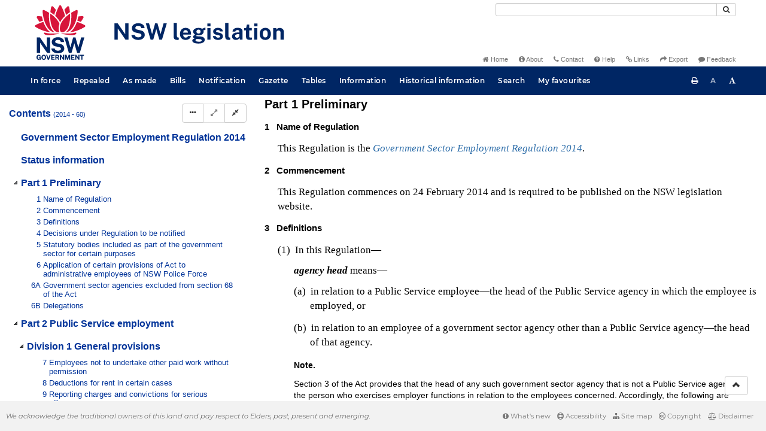

--- FILE ---
content_type: text/html
request_url: https://legislation.nsw.gov.au/view/whole/html/inforce/current/sl-2014-0060
body_size: 29843
content:
<!doctype html>
<html lang="en">
    <head>
      <title>View - NSW legislation</title>

      <!-- Global site tag (gtag.js) - Google Analytics -->
                                          <script async src="https://www.googletagmanager.com/gtag/js?id=UA-56816798-5"></script>
                                          <script src="/js/google-analytics.7548.js"></script>

      <meta charset="utf-8">
      <meta http-equiv="X-UA-Compatible" content="IE=edge">
      <meta name="viewport" content="width=device-width, initial-scale=1">
      <meta data-server-time="20260202204051"/>
      <meta data-lit-support-url="https://legislation.litsupport.com.au/printOndemand/Test.aspx"/>

      <meta name="keywords" content="PCO, Parliamentary Counsel's Office, QLD PCO,
        QLD Parliamentary Counsel's Office, Legislation, Bills of Parliament,
        Act, Acts, amendment, amendments, assent, Bill, Bills, by-law, by-laws,
        legislative database, draft, legal drafting, drafts, electronic
        legislation, explanatory notes, gazettal, Gazette, Government
        Information Service, law, laws, legal advice, legal, legislation,
        legislative, legal opinion, legal opinions, Parliament, Parliamentary,
        PCO, principal, proclamation, proclamations, legislative publications,
        legal publishing, regulations, statutory instruments, subordinate legislation" />

      <link rel="shortcut icon" type="image/x-icon" href="/images/favicon.ico" media="(prefers-color-scheme:no-preference)">
      <link rel="shortcut icon" type="image/x-icon" href="/images/favicon-white.ico"  media="(prefers-color-scheme:dark)">
      <link rel="shortcut icon" type="image/x-icon" href="/images/favicon.ico" media="(prefers-color-scheme:light)">

      <link rel="stylesheet" href="/css/banner-release.7548.css" type="text/css" />
      <link rel="stylesheet" href="/css/bills.7548.css" type="text/css" />
      <link rel="stylesheet" href="/css/bootstrap.7548.css" type="text/css" />
      <link rel="stylesheet" href="/css/oqpc_boot.7548.css" type="text/css" />
      <link rel="stylesheet" href="/css/datatables.7548.css" type="text/css" />
      <link rel="stylesheet" href="/css/font-awesome.7548.css" type="text/css" />
      <link rel="stylesheet" href="/css/datepicker3.7548.css" type="text/css" />
      <link rel="stylesheet" href="/css/jquery-ui.7548.css" type="text/css" />
      <link rel="stylesheet" href="/jstree/style.min.css" type="text/css" />
      <link rel="stylesheet" href="/css/toc_view.7548.css" type="text/css" />
      <link rel="stylesheet" href="/css/Montserrat.7548.css" type="text/css" />
      <link rel="stylesheet" href="/css/frag.7548.css" type="text/css" />
      <link rel="stylesheet" href="/css/maps.7548.css" type="text/css" />

      <link rel="stylesheet" href="/css/LegislationTimeline.7548.css" type="text/css" />
                                <link rel="stylesheet" href="/css/fullview-boot.7548.css" type="text/css" />
                                <link rel="stylesheet" href="/css/frag.7548.css" type="text/css" />

      <!-- HTML5 shim and Respond.js IE8 support of HTML5 elements and media queries -->
      <!--[if lt IE 9]>
       <script>
         var g_ie8 = true;
      </script>
      <script src="/js/html5shiv.7548.js"></script>
      <script src="/js/respond.min.7548.js"></script>
      <![endif]-->

      <link rel="alternate" type="application/atom+xml" title="NSW Legislation - This Week" href="/feed?id=thisweek"/>
<link rel="alternate" type="application/atom+xml" title="NSW Legislation - This Week - Bills" href="/feed?id=newbills"/>
<link rel="alternate" type="application/atom+xml" title="NSW Legislation - This Week - Government Bills" href="/feed?id=newgovbills"/>
<link rel="alternate" type="application/atom+xml" title="NSW Legislation - This Week - Government Bills Passed by both Houses" href="/feed?id=newpbbhgov"/>
<link rel="alternate" type="application/atom+xml" title="NSW Legislation - This Week - Non-Government Bills" href="/feed?id=newnongovbills"/>
<link rel="alternate" type="application/atom+xml" title="NSW Legislation - This Week - Non-Government Bills Passed by both Houses" href="/feed?id=newpbbhnongov"/>
<link rel="alternate" type="application/atom+xml" title="NSW Legislation - This Week - As made acts, statutory instruments, and environmental planning instruments" href="/feed?id=newmadelegislation"/>
<link rel="alternate" type="application/atom+xml" title="NSW Legislation - This Week - As made acts" href="/feed?id=newmadeacts"/>
<link rel="alternate" type="application/atom+xml" title="NSW Legislation - This Week - As made statutory instruments" href="/feed?id=newmadesi"/>
<link rel="alternate" type="application/atom+xml" title="NSW Legislation - This Week - As made environmental planning instruments" href="/feed?id=newmadeepi"/>
<link rel="alternate" type="application/atom+xml" title="NSW Legislation - This Week - In force" href="/feed?id=newinforce"/>
<link rel="alternate" type="application/atom+xml" title="NSW Legislation - This Week - In force Acts" href="/feed?id=newinforceacts"/>
<link rel="alternate" type="application/atom+xml" title="NSW Legislation - This Week - In force statutory instruments" href="/feed?id=newinforcesi"/>
<link rel="alternate" type="application/atom+xml" title="NSW Legislation - This Week - In force environmetal planning instruments" href="/feed?id=newinforceepi"/>


      <script src="/js/DALCore.7548.js"></script>
      <script src="/js/jquery.min.7548.js"></script>
      <script src="/js/bootstrap.7548.js"></script>
      <script src="/js/jquery.dataTables.7548.js"></script>
      <script src="/js/datatables.7548.js"></script>
      <script src="/js/jquery.address.7548.js"></script>
      <script src="/js/DALAutoComplete.7548.js"></script>
      <script src="/js/jquery-ui.7548.js"></script>
      <script src="/js/carousel.7548.js"></script>
      <script src="/js/consolelog.7548.js"></script>
      <script src="/js/favourites.7548.js"></script>
      <script src="/js/bootbox.min.7548.js"></script>
      <script src="/js/website-commons.7548.js"></script>
      <script src="/js/record-commons.7548.js"></script>
      <script src="/js/resize.7548.js"></script>
      <script src="/js/results.7548.js"></script>
      <script src="/jstree/jstree.min.js"></script>
      <script src="/js/toc-tree.7548.js"></script>

      <script src="/js/LegislationTimeline.7548.js"></script>
                               <script src="/js/litsupport.7548.js"></script>
                               <script src="/js/view.7548.js"></script>
                               <script src="/js/bootstrap-datepicker.7548.js" ></script>
    </head>

    <body id="nsw-gov-au">
        <button type="button" id="skipStart" class="sr-only sr-only-focusable btn btn-default">Skip to main content</button>

        <div id="wrap">
            
<!-- Banner -->
<div id="navbar-container" class="container">
    <div class="navbar navbar-inverse">
        <div class="row">
            <h2 id="landmark-label-1">Site header</h2>
        </div>

        <a class="navbar-image" href="/">
            <img class="navbar-logo" src="/images/logo.svg" alt="New South Wales - Parliamentary Councel's Office" title="Click here for NSW legislation homepage">
        </a>

        <div id="navbar-tools">
            <div class="col">
                <form id="search-form" method="get" action="/search" class="form-inline" role="form">
                    <label class="sr-only" for="search-query">Search</label>
                    <div class="input-group desktopMenu mb-3">
                        <input id="search-query" aria-label="Search" accesskey="5" title="Enter search term here" name="query" type="text" class="form-control input-sm " size="27" required>
                        <div class="input-group-btn">
                            <button type="submit" id="quicksearch-button" class="btn btn-default btn-sm" title="Search"><span class="fa fa-search"></span></button>
                        </div>
                    </div>
                </form>
            </div>

            <div class="link-menu desktopMenu">
                <ul>
                    
                    <li><a href="/" title="Home page"><span class="fa fa-home"></span> Home</a></li>
                    <li><a href="/about" title="About this website"><span class="fa fa-info-circle"></span> About</a></li>
                    <li><a href="/contact" accesskey="4" title="Contact NSW PCO"><span class="fa fa-phone"></span> Contact</a></li>
                    <li><a href="/help" title="FAQs"><span class="fa fa-question-circle"></span> Help</a></li>
                    <li><a href="/relatedlinks" title="Links to related sites, including legislation and Bills, gazettes, parliaments, judgements and drafting offices"><span class="fa fa-link"></span> Links</a></li>
                    <li><a href="/export/week" title="Export"><span class="fa fa-share"></span> Export</a></li>
                    <li><a href="mailto:feedback.pco@pco.nsw.gov.au?subject=Feedback about the NSW legislation website"><span class="fa fa-comment"></span> Feedback</a></li>
                </ul>
            </div>
        </div>
    </div>
</div>

<!-- Website navigation links -->
<div id="navbar-main">
    <div id="nav-site" class="navbar-collapse">
        <h2 id="landmark-label-2">Site navigation</h2>

        <!-- Navbar-->
        <nav class="nav navbar-nav mobileMenu">
            <button class="navbar-toggle collapsed" type="button" data-toggle="collapse" data-target="#navbarlinks"
            aria-controls="navbarSupportedContent1" aria-expanded="false" aria-label="Toggle navigation">
                <span>Menu <i class="fa fa-bars"></i></span>
            </button>
        
            <nav class="nav navbar-nav collapse navbar-collapse" id="navbarlinks">
                <li><a href="/browse/inforce">In force</a></li>
                <li><a href="/browse/repealed">Repealed</a></li>
                <li><a href="/browse/asmade">As made</a></li>
                <li><a href="/browse/bills">Bills</a></li>
                <li><a href="/epub">Notification</a></li>
                <li><a href="/gazette">Gazette</a></li>
                <li><a href="/tables">Tables</a></li>
                <li><a href="/information">Information</a></li>
                <li><a href="/historicalinformation">Historical information</a></li>
                <li><a href="/search">Search</a></li>
                <li><a href="/favourites">My favourites</a></li>

                <li class="separator"><br /></li>
                
                <li><a href="/about" title="About this website">About</a></li>
                <li><a href="/sitemap">Site map</a></li>
                <li><a href="/relatedlinks" title="Links to related sites, including legislation and Bills, gazettes, parliaments, judgements and drafting offices">Links</a></li>
                <li><a href="/contact" accesskey="4" title="Contact NSW PCO">Contact</a></li>
                <li><a href="/help" title="Help using this website">Help</a></li>
                <li><a href="/export/week" title="Export">Export</a></li>  
            </nav>
        </nav>

        <nav class="nav navbar-nav desktopMenu">
            <li><a href="/browse/inforce">In force</a></li>
            <li><a href="/browse/repealed">Repealed</a></li>
            <li><a href="/browse/asmade">As made</a></li>
            <li><a href="/browse/bills">Bills</a></li>
            <li><a href="/epub">Notification</a></li>
            <li><a href="/gazette">Gazette</a></li>
            <li><a href="/tables">Tables</a></li>
            <li><a href="/information">Information</a></li>
            <li><a href="/historicalinformation">Historical information</a></li>
            <li><a href="/search">Search</a></li>
            <li><a href="/favourites">My favourites</a></li>
        </nav>

        <div id="access-toolbar" class="btn-group float-right">
            <button class="btn btn-default btn-tooltip" data-toggle="tooltip" data-container="body" title="Print this page" type="button" aria-label="Print this page"><span class="fa fa-print"></span></button>
            <button id="resizeDown" class="btn btn-default btn-tooltip" data-toggle="tooltip" data-container="body" title="Decrease font size" type="button" aria-label="Decrease font size"><span>A</span></button>
            <button id="resizeUp" class="btn btn-default btn-tooltip" data-toggle="tooltip" data-container="body" title="Increase font size" type="button" aria-label="Increase font size"><span class="fa fa-font"></span></button>
        </div>
    </div>
</div>

<!-- Banner content from static database -->
<!--HASHES:""-->


            <div id="main-fragview">
	<div id="toc-col" class="col-lg-4 col-md-4 col-sm-5">
		<div class="navbar-header">
			<div class="navbar-brand">Table Of Contents </div>
			<!-- Mobile mode hamburger menu -->
			<button type="button" class="navbar-toggle collapsed btn-primary"  data-toggle="collapse" data-target="#tocNav" aria-expanded="false" aria-label="Toggle navigation">
				<span><i class="fa fa-bars"></i></span>
			</button>
		</div>
		<nav id="tocNav" class="collapse navbar-collapse">
				<div id="toc"></div>
		</nav>
	</div>
	<div id="frag-col">
		
<div id="fragToolbar" class="well well-sm">
<div class="btn-toolbar" role="toolbar">

                  <div id="legBtnGroup" class="btn-group">
                    <a href="/view/whole/html/inforce/2025-03-05/sl-2014-0060" class="btn btn-default">
                      <span class="fa fa-file-text"></span><span id="view-whole"> View whole instrument
                    </span></a>
                    <a href="/search/related?action=relatedparent&date=2026-02-02&title=Government%20Sector%20Employment%20Regulation%202014&query=Id%3D%22sl-2014-0060%22%20AND%20VersionSeriesId%3D%221efd2a9e-a0d6-48b3-b142-64c454cefb35%22%20AND%20VersionDescId%3D%228d854aef-a5d8-4997-b651-434cbcdf4a83%22%20AND%20PublicationDate%3D20250815000000%20AND%20PrintType%3D%22reprint%22" class="btn btn-default">
<span class="fa fa-sitemap"></span>
Parent Act
</a>
                    <button id="history-notes-btn" type="button" class="btn btn-default">
<span class="fa fa-bars"></span>
<span class="btn-text">Turn history notes on</span>
</button>
                    <a href="/view/whole/html/inforce/current/sl-2014-0060/lh" class="btn btn-default">
                      <span class="glyphicon glyphicon-calendar"></span>
                      <span id="view-lh">Legislative history</span>
                    </a>
                    <a href="/search?pointInTime=2025-03-05&action=searchtitle&title=Government%20Sector%20Employment%20Regulation%202014&query=VersionDescId%3D%228d854aef-a5d8-4997-b651-434cbcdf4a83%22%20AND%20VersionSeriesId%3D%221efd2a9e-a0d6-48b3-b142-64c454cefb35%22%20AND%20PrintType%3D%22reprint%22" class="btn btn-default">
                      <span class="glyphicon glyphicon-search"></span> Search instrument
                    </a>
                  </div>
            

<div id="legToolGroup" class="btn-group">
<a class="btn btn-default btn-tooltip" target="_blank" href="/information/abbreviations" data-toggle="tooltip" data-placement="bottom" data-container="body" title="Key to abbreviations used in the legislative history" aria-label="Key to abbreviations used in the legislative history">
<span class="fa fa-key"></span>
</a><a class="btn btn-default btn-tooltip" target="_blank" href="https://legislation.nsw.gov.au/view/whole/pdf/inforce/2026-02-02/sl-2014-0060"
data-toggle="tooltip" data-placement="bottom" data-container="body" title="View PDF" aria-label="View PDF">
<span class="fa fa-file-pdf-o"></span>
</a><a id="pdf-extract" class="btn btn-default btn-tooltip" target="_blank" href=""
data-toggle="tooltip" data-placement="bottom" data-container="body" title="View PDF extract" aria-label="View PDF extract">
<span class="fa fa-files-o"></span>
</a><a class="btn btn-default btn-tooltip" href="/view/whole/xml/inforce/current/sl-2014-0060" data-toggle="tooltip" data-placement="bottom" data-container="body" title="Download XML" aria-label="Download XML">
<span class="fa fa-file-code-o"></span>
</a>
<button type="button" class="btn btn-default btn-tooltip" data-toggle="tooltip" data-placement="bottom" data-container="body" title="Add to your favourites">
<span class="fa fa-bookmark-o"></span>
</button><a class="btn btn-default btn-tooltip" target="_blank" href="/feed?id=title&amp;query=VersionSeriesId%3D%221efd2a9e-a0d6-48b3-b142-64c454cefb35%22%20AND%20PrintType%3D(%22reprint%22%20OR%20%22published%22)&amp;name=Government%20Sector%20Employment%20Regulation%202014&amp;desc=New%20or%20updated%20versions%20of%20Government%20Sector%20Employment%20Regulation%202014" data-toggle="tooltip" data-placement="bottom" data-container="body" title="Add to Atom feed">
<span class="fa fa-rss"></span>
</a><button type="button" class="btn btn-default btn-tooltip" data-toggle="tooltip" data-placement="bottom" data-container="body" title="Purchase a printed copy">
<span class="fa fa-truck"></span>
</button>
</div>
</div>
</div>

<div class="nav-result display-none">
<div class="nav-search-text">Results:  match 0 of 0 provisions</div>
<div class="btn-toolbar" role="toolbar">
<div id="hit-frag-btn-grp" class="btn-group">
<a id="prev-hit-btn"
href="#"
class="btn btn-default btn-xs disabled btn-tooltip"
data-container="body" data-placement="bottom"
title="Previous provision with hit(s)"><span class="glyphicon glyphicon-chevron-left"> </span> Previous Hit</a>
<a id="next-hit-btn"
href="#"
class="btn btn-default btn-xs disabled btn-tooltip"
title="Next provision with hit(s)"
data-container="body" data-placement="bottom">
Next Hit <span class="glyphicon glyphicon-chevron-right"> </span></a>
</div>
<div class="float-left">
<a id="return-to-search" href="#"
class="btn btn-default btn-xs btn-tooltip"
data-container="body" data-placement="bottom"
title="Return to search results">Return to search results</a>
<button id="clear-search"
class="btn btn-default btn-xs btn-tooltip"
data-container="body" data-placement="bottom"
title="Clear search">Clear search</button>
</div>
<div class="btn-group hit-info-div display-none" id="hit-count-div">
<span class="">0 hits in page:</span>
</div>
<div class="btn-group hit-btn-div display-none">
<a id="first-hit-btn"
href="#H1"
class="btn btn-default btn-xs btn-tooltip"
data-container="body" data-placement="bottom"
title="Show first hit in document view"><span class="glyphicon glyphicon-step-backward"></span> First</a>
<a id="last-hit-btn" href="#"
class="btn btn-default btn-xs btn-tooltip"
data-container="body" data-placement="bottom"
title="Show last hit in document view">Last <span class="glyphicon glyphicon-step-forward"></span></a>
</div>
</div>
</div><hr/>
<h1 class="title" style="prince-bookmark-level : none;">Government Sector Employment Regulation 2014</h1>
<div id="documentcontext">
</div>
<hr/><div id="crest" class="fragview-crest">
<div>
<span class="crest" title="New South Wales Crest"/>
</div>
<hr/>
</div>
<script id="status-information-template" type="application/json">"<!--HASHES:\"\"-->\n\n<h3 class=\"si-heading\">Authorisation<\/h3>\n\n<p>This version of the legislation is compiled and maintained in a database of legislation by the Parliamentary Counsel's Office and published on the NSW legislation website, and is certified as the form of that legislation that is correct under section 45C of the&nbsp;<a href=\"\/view\/html\/inforce\/current\/act-1987-015#sec.45C\">Interpretation Act 1987<\/a>.<\/p>\n"</script><div id="statusinformation"></div><div id="fragview"><div style="text-align:center"><span title="NSW Crest" class="nswcrest"></span></div><div class="rowLine"></div><div class="content"><div class="frag-wrapper"><div id="pt.1" class="frag-part"><div role="heading" class="heading" aria-level="2"><span class="frag-no">Part 1</span>  <span id="pt.1-he" class="frag-heading">Preliminary</span></div><div id="sec.1" class="frag-clause"><div role="heading" class="heading" aria-level="3"><span class="heading"><span class="frag-no">1</span></span>&nbsp;&nbsp;&nbsp;<span id="sec.1-he" class="frag-heading">Name of Regulation</span></div><blockquote class="children">This Regulation is the <a href="/view/html/inforce/current/sl-2014-0060" class="frag-legref"><span class="frag-name">Government Sector Employment Regulation 2014</span></a>.</blockquote></div><div id="sec.2" class="frag-clause"><div role="heading" class="heading" aria-level="3"><span class="heading"><span class="frag-no">2</span></span>&nbsp;&nbsp;&nbsp;<span id="sec.2-he" class="frag-heading">Commencement</span></div><blockquote class="children">This Regulation commences on 24 February 2014 and is required to be published on the NSW legislation website.</blockquote></div><div id="sec.3" class="frag-clause"><div role="heading" class="heading" aria-level="3"><span class="heading"><span class="frag-no">3</span></span>&nbsp;&nbsp;&nbsp;<span id="sec.3-he" class="frag-heading">Definitions</span></div><blockquote class="children"><blockquote id="sec.3-ssec.1" class="frag-subclause"><span class="frag-no">(1)</span>&nbsp;  In this Regulation—<div style="" class="frag-block"><span id="sec.3-ssec.1-def.agencyhead" class="frag-defterm">agency head</span> means—<div id="sec.3-ssec.1-para1.a" class="frag-li"><blockquote style="" class="children"><span class="frag-no">(a)</span>&nbsp;&nbsp;in relation to a Public Service employee—the head of the Public Service agency in which the employee is employed, or</blockquote></div><div id="sec.3-ssec.1-para1.b" class="frag-li"><blockquote style="" class="children"><span class="frag-no">(b)</span>&nbsp;&nbsp;in relation to an employee of a government sector agency other than a Public Service agency—the head of that agency.</blockquote></div><div id="sec.3-ssec.1-note" class="frag-note"><div class="heading"><span id="sec.3-ssec.1-note-he" class="frag-heading">Note.</span></div><div>Section 3 of the Act provides that the head of any such government sector agency that is not a Public Service agency is the person who exercises employer functions in relation to the employees concerned. Accordingly, the following are relevant agency heads—<div id="sec.3-ssec.1-note-para1.a" class="frag-li"><blockquote style="" class="children"><span class="frag-no">(a)</span>&nbsp;&nbsp;the Teaching Service—the Secretary of the Department of Education and Communities,</blockquote></div><div id="sec.3-ssec.1-note-para1.b" class="frag-li"><blockquote style="" class="children"><span class="frag-no">(b)</span>&nbsp;&nbsp;the NSW Police Force—the Commissioner of Police,</blockquote></div><div id="sec.3-ssec.1-note-para1.c" class="frag-li"><blockquote style="" class="children"><span class="frag-no">(c)</span>&nbsp;&nbsp;the NSW Health Service—the Secretary of the Ministry of Health,</blockquote></div><div id="sec.3-ssec.1-note-para1.d" class="frag-li"><blockquote style="" class="children"><span class="frag-no">(d)</span>&nbsp;&nbsp;the Transport Service of New South Wales—the Secretary of the Department of Transport.</blockquote></div></div></div></div><div style="" class="frag-block"><span id="sec.3-ssec.1-def.employer" class="frag-defterm">employer</span> of a Health Service senior executive means the person who, in accordance with section 116 of the <a href="/view/html/inforce/current/act-1997-154" class="frag-legref"><span class="frag-name">Health Services Act 1997</span></a>, exercises employer functions in relation to the executive.</div><div style="" class="frag-block"><span id="sec.3-ssec.1-def.formerAct" class="frag-defterm">former Act</span> means the <a href="/view/html/repealed/current/act-2002-043" class="frag-legref"><span class="frag-name">Public Sector Employment and Management Act 2002</span></a>.</div><div style="" class="frag-block"><span id="sec.3-ssec.1-def.governmentsectoremployee" class="frag-defterm">government sector employee</span> means a person who is employed in a government sector agency.</div><div style="" class="frag-block"><span id="sec.3-ssec.1-def.HealthSecretary" class="frag-defterm">Health Secretary</span> means the Secretary of the Ministry of Health.</div><div style="" class="frag-block"><span id="sec.3-ssec.1-def.HealthServiceseniorexecutive" class="frag-defterm">Health Service senior executive</span> means a person employed in the NSW Health Service as a NSW Health Service senior executive.</div><div style="" class="frag-block"><span id="sec.3-ssec.1-def.IndustrialRelationsSecretary" class="frag-defterm">Industrial Relations Secretary</span> has the same meaning as in section 49 of the Act.</div><div style="" class="frag-block"><span id="sec.3-ssec.1-def.NSWPoliceForceseniorexecutive" class="frag-defterm">NSW Police Force senior executive</span> means a person employed in the NSW Police Force as a NSW Police Force senior executive.</div><div style="" class="frag-block"><span id="sec.3-ssec.1-def.PublicServicenonexecutiveemployee" class="frag-defterm">Public Service non-executive employee</span> means an employee referred to in Division 5 of Part 4 of the Act.</div><div style="" class="frag-block"><span id="sec.3-ssec.1-def.PublicServiceseniorexecutive" class="frag-defterm">Public Service senior executive</span> means the Secretary of a Department and any other Public Service employee to whom Division 4 of Part 4 of the Act applies.</div><div style="" class="frag-block"><span id="sec.3-ssec.1-def.Stateindustrialinstrument" class="frag-defterm">State industrial instrument</span> means an industrial instrument within the meaning of the <a href="/view/html/inforce/current/act-1996-017" class="frag-legref"><span class="frag-name">Industrial Relations Act 1996</span></a>.</div><div style="" class="frag-block"><span id="sec.3-ssec.1-def.theAct" class="frag-defterm">the Act</span> (or the <span id="sec.3-ssec.1-def.newAct" class="frag-defterm">new Act</span>) means the <a href="/view/html/inforce/current/act-2013-040" class="frag-legref"><span class="frag-name">Government Sector Employment Act 2013</span></a>.</div><div style="" class="frag-block"><span id="sec.3-ssec.1-def.TransportSecretary" class="frag-defterm">Transport Secretary</span> means the Secretary of the Department of Transport.</div><div style="" class="frag-block"><span id="sec.3-ssec.1-def.TransportServiceseniorexecutive" class="frag-defterm">Transport Service senior executive</span> means a person employed in the Transport Service as a Transport Service senior executive.</div><div style="" class="frag-block"><span id="sec.3-ssec.1-def.TransportServiceseniormanager" class="frag-defterm">Transport Service senior manager</span> means a person employed in the Transport Service as a Transport Service senior manager.</div><div id="sec.3-ssec.1-note-oc.2" class="frag-note"><div class="heading"><span id="sec.3-ssec.1-note-oc.2-he" class="frag-heading">Note.</span></div><div>The Act and the <a href="/view/html/inforce/current/act-1987-015" class="frag-legref"><span class="frag-name">Interpretation Act 1987</span></a> contain definitions and other provisions that affect the interpretation and application of this Regulation.</div></div></blockquote><blockquote id="sec.3-ssec.2" class="frag-subclause"><span class="frag-no">(2)</span>&nbsp;  Notes included in this Regulation do not form part of this Regulation.</blockquote><div class="frag-historynote"><div class="view-history-note"><b>cl 3:</b> Am 2016 (725), Sch 1 [1]; 2017 (274), Sch 1 [1]; 2017 (579), Sch 1 [1].</div></div></blockquote></div><div id="sec.4" class="frag-clause"><div role="heading" class="heading" aria-level="3"><span class="heading"><span class="frag-no">4</span></span>&nbsp;&nbsp;&nbsp;<span id="sec.4-he" class="frag-heading">Decisions under Regulation to be notified</span></div><blockquote class="children"><blockquote id="sec.4-ssec.1" class="frag-subclause"><span class="frag-no">(1)</span>&nbsp;  Any decision by a relevant person under this Regulation is to be published or notified in such manner as the person considers necessary in order to bring the decision to the notice of the government sector employees to whom it applies.</blockquote><blockquote id="sec.4-ssec.2" class="frag-subclause"><span class="frag-no">(2)</span>&nbsp;  In this clause—<div style="" class="frag-block"><span id="sec.4-ssec.2-def.relevantperson" class="frag-defterm">relevant person</span> means any of the following—<div id="sec.4-ssec.2-para1.a" class="frag-li"><blockquote style="" class="children"><span class="frag-no">(a)</span>&nbsp;&nbsp;the Public Service Commissioner,</blockquote></div><div id="sec.4-ssec.2-para1.b" class="frag-li"><blockquote style="" class="children"><span class="frag-no">(b)</span>&nbsp;&nbsp;the Industrial Relations Secretary,</blockquote></div><div id="sec.4-ssec.2-para1.c" class="frag-li"><blockquote style="" class="children"><span class="frag-no">(c)</span>&nbsp;&nbsp;the head of a government sector agency.</blockquote></div></div></blockquote></blockquote></div><div id="sec.5" class="frag-clause"><div role="heading" class="heading" aria-level="3"><span class="heading"><span class="frag-no">5</span></span>&nbsp;&nbsp;&nbsp;<span id="sec.5-he" class="frag-heading">Statutory bodies included as part of the government sector for certain purposes</span></div><blockquote class="children"><blockquote id="sec.5-ssec.1" class="frag-subclause"><span class="frag-no">(1)</span>&nbsp;  Each of the following is prescribed as a government sector agency for the purposes of section 16 of the Act (Provision of reports and information by agencies)—<div id="sec.5-ssec.1-para1.a" class="frag-li"><blockquote style="" class="children"><span class="frag-no">(a)</span>&nbsp;&nbsp;a State owned corporation,</blockquote></div><div id="sec.5-ssec.1-para1.b" class="frag-li"><blockquote style="" class="children"><span class="frag-no">(b)</span>&nbsp;&nbsp;a university referred to in clause 34 (but only in relation to the provision of reports and information relating to workforce diversity).</blockquote></div></blockquote><blockquote id="sec.5-ssec.2" class="frag-subclause"><span class="frag-no">(2)</span>&nbsp;  For the purposes of section 16 of the Act—<div id="sec.5-ssec.2-para1.a" class="frag-li"><blockquote style="" class="children"><span class="frag-no">(a)</span>&nbsp;&nbsp;the head of a body referred to in subclause (1) (a) is the person holding office as the chief executive (however described) of the body, and</blockquote></div><div id="sec.5-ssec.2-para1.b" class="frag-li"><blockquote style="" class="children"><span class="frag-no">(b)</span>&nbsp;&nbsp;the head of any such university is the Vice Chancellor of the university.</blockquote></div></blockquote><blockquote id="sec.5-ssec.3" class="frag-subclause"><span class="frag-no">(3)</span>&nbsp;  The following State owned corporations are prescribed for the purposes of paragraph (g) of the definition of <span id="sec.5-ssec.3-def.governmentsector" class="frag-defterm">government sector</span> in section 3 (1) of the Act but only in relation to section 73 of the Act (Appointment to position in government sector not affected by additional appointment)—<div id="sec.5-ssec.3-para1.a" class="frag-li"><blockquote style="" class="children"><span class="frag-no">(a)</span>&nbsp;&nbsp;Landcom,</blockquote></div><div id="sec.5-ssec.3-para1.b" class="frag-li"><blockquote style="" class="children"><span class="frag-no">(b)</span>&nbsp;&nbsp;Water NSW.</blockquote></div><div style="" class="frag-block">This subclause does not limit the operation of subclause (1) to the extent that it applies to those State owned corporations.</div></blockquote><div class="frag-historynote"><div class="view-history-note"><b>cl 5:</b> Am 2014 (123), cl 3; 2014 No 74, Sch 3.11.</div></div></blockquote></div><div id="sec.6" class="frag-clause"><div role="heading" class="heading" aria-level="3"><span class="heading"><span class="frag-no">6</span></span>&nbsp;&nbsp;&nbsp;<span id="sec.6-he" class="frag-heading">Application of certain provisions of Act to administrative employees of NSW Police Force</span></div><blockquote class="children">The part of the NSW Police Force comprising administrative employees under the <a href="/view/html/inforce/current/act-1990-047" class="frag-legref"><span class="frag-name">Police Act 1990</span></a> is prescribed as a government sector agency for the purposes of the following provisions of the Act—<div id="sec.6-para1.a" class="frag-li"><blockquote style="" class="children"><span class="frag-no">(a)</span>&nbsp;&nbsp;section 69 (Misconduct—Public Service and other prescribed government sector employees),</blockquote></div><div id="sec.6-para1.b" class="frag-li"><blockquote style="" class="children"><span class="frag-no">(b)</span>&nbsp;&nbsp;section 70 (Suspension of employees from duty pending decision in relation to misconduct, criminal charge or corrupt conduct).</blockquote></div><div class="frag-historynote"><div class="view-history-note"><b>cl 6:</b> Am 2017 (579), Sch 1 [2].</div></div></blockquote></div><div id="sec.6A" class="frag-clause"><div role="heading" class="heading" aria-level="3"><span class="heading"><span class="frag-no">6A</span></span>&nbsp;&nbsp;&nbsp;<span id="sec.6A-he" class="frag-heading">Government sector agencies excluded from section 68 of the Act</span></div><blockquote class="children">The following government sector agencies are excluded from section 68 of the Act (Unsatisfactory performance of government sector employees)—<div id="sec.6A-para1.a" class="frag-li"><blockquote style="" class="children"><span class="frag-no">(a)</span>&nbsp;&nbsp;Rail Corporation New South Wales,</blockquote></div><div id="sec.6A-para1.b" class="frag-li"><blockquote style="" class="children"><span class="frag-no">(b)</span>&nbsp;&nbsp;Sydney Trains,</blockquote></div><div id="sec.6A-para1.c" class="frag-li"><blockquote style="" class="children"><span class="frag-no">(c)</span>&nbsp;&nbsp;NSW Trains.</blockquote></div><div class="frag-historynote"><div class="view-history-note"><b>cl 6A:</b> Ins 2016 (404), Sch 1 [1].</div></div></blockquote></div><div id="sec.6B" class="frag-clause"><div role="heading" class="heading" aria-level="3"><span class="heading"><span class="frag-no">6B</span></span>&nbsp;&nbsp;&nbsp;<span id="sec.6B-he" class="frag-heading">Delegations</span></div><blockquote class="children">For the Act, section 81(2), definition of <span id="sec.6B-def.authorisedperson" class="frag-defterm">authorised person</span>, the following persons are authorised persons—<div id="sec.6B-para1.a" class="frag-li"><blockquote style="" class="children"><span class="frag-no">(a)</span>&nbsp;&nbsp;the Minister administering the <a href="/view/html/inforce/current/act-2013-039" class="frag-legref"><span class="frag-name">Service NSW (One-stop Access to Government Services) Act 2013</span></a>,</blockquote></div><div id="sec.6B-para1.b" class="frag-li"><blockquote style="" class="children"><span class="frag-no">(b)</span>&nbsp;&nbsp;the Minister administering the <a href="/view/html/inforce/current/act-2019-025" class="frag-legref"><span class="frag-name">Children’s Guardian Act 2019</span></a>.</blockquote></div><div class="frag-historynote"><div class="view-history-note"><b>cl 6B:</b> Ins 2024 (236), Sch 1[1]. Subst 2025 (86), Sch 1.</div></div></blockquote></div></div><div id="pt.2" class="frag-part"><div role="heading" class="heading" aria-level="2"><span class="frag-no">Part 2</span>  <span id="pt.2-he" class="frag-heading">Public Service employment</span></div><div id="pt.2-div.1" class="frag-division"><div role="heading" class="heading" aria-level="2"><span class="frag-no">Division 1</span>  <span id="pt.2-div.1-he" class="frag-heading">General provisions</span></div><div id="sec.7" class="frag-clause"><div role="heading" class="heading" aria-level="3"><span class="heading"><span class="frag-no">7</span></span>&nbsp;&nbsp;&nbsp;<span id="sec.7-he" class="frag-heading">Employees not to undertake other paid work without permission</span></div><blockquote class="children"><blockquote id="sec.7-ssec.1" class="frag-subclause"><span class="frag-no">(1)</span>&nbsp;  A Public Service employee is not to undertake any other paid work without the permission of the agency head.</blockquote><blockquote id="sec.7-ssec.2" class="frag-subclause"><span class="frag-no">(2)</span>&nbsp;  This clause does not apply to a person who is—<div id="sec.7-ssec.2-para1.a" class="frag-li"><blockquote style="" class="children"><span class="frag-no">(a)</span>&nbsp;&nbsp;employed in casual employment, or</blockquote></div><div id="sec.7-ssec.2-para1.b" class="frag-li"><blockquote style="" class="children"><span class="frag-no">(b)</span>&nbsp;&nbsp;working part-time,</blockquote></div>during the period that the person is not required to perform duties in the Public Service, but only if the performance of those duties is not adversely affected and no conflict of interest arises.</blockquote></blockquote></div><div id="sec.8" class="frag-clause"><div role="heading" class="heading" aria-level="3"><span class="heading"><span class="frag-no">8</span></span>&nbsp;&nbsp;&nbsp;<span id="sec.8-he" class="frag-heading">Deductions for rent in certain cases</span></div><blockquote class="children"><blockquote id="sec.8-ssec.1" class="frag-subclause"><span class="frag-no">(1)</span>&nbsp;  If a Public Service employee is allowed to use, for residential purposes, any premises belonging to the Government, the Industrial Relations Secretary may direct that a fair and reasonable sum as rent for the premises be deducted from the salary of the employee.</blockquote><blockquote id="sec.8-ssec.2" class="frag-subclause"><span class="frag-no">(2)</span>&nbsp;  In giving any such direction, the Industrial Relations Secretary is to either fix the amount of rent to be deducted or specify a person by whom the amount of rent to be deducted is to be fixed.</blockquote><blockquote id="sec.8-ssec.3" class="frag-subclause"><span class="frag-no">(3)</span>&nbsp;  If a Public Service employee is allowed to use, for residential purposes, any premises or any land vested in or managed by the Teacher Housing Authority of New South Wales, an amount fixed by that Authority in respect of rent is to be deducted from the salary of the employee and paid to that Authority.</blockquote><blockquote id="sec.8-ssec.4" class="frag-subclause"><span class="frag-no">(4)</span>&nbsp;  This clause is subject, in the case of a Public Service senior executive, to the contract of employment of the executive.</blockquote><blockquote id="sec.8-ssec.5" class="frag-subclause"><span class="frag-no">(5)</span>&nbsp;  In this clause, <span id="sec.8-ssec.5-def.rent" class="frag-defterm">rent</span> includes payment for board and lodging.</blockquote></blockquote></div><div id="sec.9" class="frag-clause"><div role="heading" class="heading" aria-level="3"><span class="heading"><span class="frag-no">9</span></span>&nbsp;&nbsp;&nbsp;<span id="sec.9-he" class="frag-heading">Reporting charges and convictions for serious offences</span></div><blockquote class="children"><blockquote id="sec.9-ssec.1" class="frag-subclause"><span class="frag-no">(1)</span>&nbsp;  A Public Service employee who is charged with, or is convicted of, a serious offence must immediately report that fact in writing to the agency head.</blockquote><blockquote id="sec.9-ssec.2" class="frag-subclause"><span class="frag-no">(2)</span>&nbsp;  If the manager of a Public Service employee has reason to believe that the employee—<div id="sec.9-ssec.2-para1.a" class="frag-li"><blockquote style="" class="children"><span class="frag-no">(a)</span>&nbsp;&nbsp;has been charged with, or has been convicted of, a serious offence, and</blockquote></div><div id="sec.9-ssec.2-para1.b" class="frag-li"><blockquote style="" class="children"><span class="frag-no">(b)</span>&nbsp;&nbsp;has not reported the matter to the agency head,</blockquote></div>the manager must immediately inform the agency head in writing that the manager has reason to believe that the employee has been charged with, or has been convicted of, the serious offence.</blockquote><blockquote id="sec.9-ssec.3" class="frag-subclause"><span class="frag-no">(3)</span>&nbsp;  If the employee required to report under subclause (1) is the head of a Public Service agency, subclause (1) applies as if references to the agency head were references to a Minister to whom the agency is responsible.</blockquote><blockquote id="sec.9-ssec.4" class="frag-subclause"><span class="frag-no">(4)</span>&nbsp;  In this clause—<div style="" class="frag-block"><span id="sec.9-ssec.4-def.convicted" class="frag-defterm">convicted</span> of an offence includes being found guilty of the offence without the court proceeding to a conviction.</div><div style="" class="frag-block"><span id="sec.9-ssec.4-def.manager" class="frag-defterm">manager</span> of a Public Service employee means the manager of the branch or other part of the Public Service agency in which the employee is employed.</div><div style="" class="frag-block"><span id="sec.9-ssec.4-def.seriousoffence" class="frag-defterm">serious offence</span> has the same meaning as in section 69 of the Act.</div></blockquote></blockquote></div><div id="sec.10" class="frag-clause"><div role="heading" class="heading" aria-level="3"><span class="heading"><span class="frag-no">10</span></span>&nbsp;&nbsp;&nbsp;<span id="sec.10-he" class="frag-heading">Employee to report bankruptcy etc</span></div><blockquote class="children"><blockquote id="sec.10-ssec.1" class="frag-subclause"><span class="frag-no">(1)</span>&nbsp;  If a Public Service employee (other than a person employed in casual employment) becomes bankrupt or makes a composition, arrangement or assignment for the benefit of the employee’s creditors, the employee must—<div id="sec.10-ssec.1-para1.a" class="frag-li"><blockquote style="" class="children"><span class="frag-no">(a)</span>&nbsp;&nbsp;immediately notify the agency head in writing of the bankruptcy, composition, arrangement or assignment, and</blockquote></div><div id="sec.10-ssec.1-para1.b" class="frag-li"><blockquote style="" class="children"><span class="frag-no">(b)</span>&nbsp;&nbsp;within such period as the agency head specifies, provide the agency head with such further information with respect to the cause of the bankruptcy or of the making of the composition, arrangement or assignment as the agency head requires.</blockquote></div></blockquote><blockquote id="sec.10-ssec.2" class="frag-subclause"><span class="frag-no">(2)</span>&nbsp;  If any such employee is the head of a Public Service agency, subclause (1) applies as if references to the agency head were references to a Minister to whom the agency is responsible.</blockquote><blockquote id="sec.10-ssec.3" class="frag-subclause"><span class="frag-no">(3)</span>&nbsp;  An agency head may, as a condition of the engagement of a person in a role in the Public Service agency relating to financial management in the agency, require the person to declare, before the person is engaged in that role, whether or not the person has at any time been declared bankrupt or made a composition, arrangement or assignment for the benefit of the person’s creditors.</blockquote></blockquote></div><div id="sec.10A" class="frag-clause"><div role="heading" class="heading" aria-level="3"><span class="heading"><span class="frag-no">10A</span></span>&nbsp;&nbsp;&nbsp;<span id="sec.10A-he" class="frag-heading">Overseas trade employees</span></div><blockquote class="children"><blockquote id="sec.10A-ssec.1" class="frag-subclause"><span class="frag-no">(1)</span>&nbsp;  In this clause—<div style="" class="frag-block"><span id="sec.10A-ssec.1-def.overseastradeemployee" class="frag-defterm">overseas trade employee</span> means a person who—<div id="sec.10A-ssec.1-para1.a" class="frag-li"><blockquote style="" class="children"><span class="frag-no">(a)</span>&nbsp;&nbsp;is employed in either of the following departments (a <span id="sec.10A-ssec.1-para1.a-def.relevantDepartment" class="frag-defterm">relevant Department</span>) to work in the area of international trade and investment—<div id="sec.10A-ssec.1-para1.a-para2.i" class="frag-li"><blockquote style="" class="children"><span class="frag-no">(i)</span>&nbsp;&nbsp;the Department of Creative Industries, Tourism, Hospitality and Sport,</blockquote></div><div id="sec.10A-ssec.1-para1.a-para2.ii" class="frag-li"><blockquote style="" class="children"><span class="frag-no">(ii)</span>&nbsp;&nbsp;the Premier’s Department, and</blockquote></div></blockquote></div><div id="sec.10A-ssec.1-para1.b" class="frag-li"><blockquote style="" class="children"><span class="frag-no">(b)</span>&nbsp;&nbsp;ordinarily resides and works in a country other than Australia while so employed.</blockquote></div></div></blockquote><blockquote id="sec.10A-ssec.2" class="frag-subclause"><span class="frag-no">(2)</span>&nbsp;  The employment under the Act of an overseas trade employee is subject to such arrangements as may be determined by the Secretary of the relevant Department in respect of the employee.</blockquote><blockquote id="sec.10A-ssec.3" class="frag-subclause"><span class="frag-no">(3)</span>&nbsp;  Any arrangements determined by a Secretary under this clause in respect of an overseas trade employee—<div id="sec.10A-ssec.3-para1.a" class="frag-li"><blockquote style="" class="children"><span class="frag-no">(a)</span>&nbsp;&nbsp;may be specified in the employee’s contract of employment, and</blockquote></div><div id="sec.10A-ssec.3-para1.b" class="frag-li"><blockquote style="" class="children"><span class="frag-no">(b)</span>&nbsp;&nbsp;prevail to the extent of any inconsistency with any other provision of this Regulation or the government sector employment rules.</blockquote></div></blockquote><blockquote id="sec.10A-ssec.4" class="frag-subclause"><span class="frag-no">(4)</span>&nbsp;  An overseas trade employee who is a Public Service non-executive employee may be employed under a written contract of employment signed by the employee and by the Secretary of the relevant Department.</blockquote><blockquote id="sec.10A-ssec.5" class="frag-subclause"><span class="frag-no">(5)</span>&nbsp;  Persons may be employed as overseas trade employees without compliance with the government sector employment rules on merit-based employment. However, any decision to employ a person as an overseas trade employee must be based on the person’s appropriateness for the role concerned having regard to the nature of the role and the person’s qualifications, skills and experience.</blockquote><blockquote id="sec.10A-ssec.6" class="frag-subclause"><span class="frag-no">(6)</span>&nbsp;  Any limitation under the government sector employment rules on the power of the Secretary of the relevant Department to delegate his or her functions under the Act does not apply in respect of those functions to the extent that they relate to overseas trade employees.</blockquote><div class="frag-historynote"><div class="view-history-note"><b>cl 10A:</b> Ins 2015 (810), Sch 2. Am 2023 (319), sec 3(1); 2024 (236), Sch 1[2]–[4].</div></div></blockquote></div><div id="sec.10B" class="frag-clause"><div role="heading" class="heading" aria-level="3"><span class="heading"><span class="frag-no">10B</span></span>&nbsp;&nbsp;&nbsp;<span id="sec.10B-he" class="frag-heading">Exemption for transfer of employees from private operator—the Act, s 88</span></div><blockquote class="children"><blockquote id="sec.10B-ssec.1" class="frag-subclause"><span class="frag-no">(1)</span>&nbsp;  For the Act, section 88(2), the <a href="/view/html/inforce/current/sl-2014-0065" class="frag-legref"><span class="frag-name">Government Sector Employment (General) Rules 2014</span></a>, Part 3 does not apply to a decision to employ a person as a Public Service non-executive employee if—<div id="sec.10B-ssec.1-para1.a" class="frag-li"><blockquote style="" class="children"><span class="frag-no">(a)</span>&nbsp;&nbsp;the person is employed by a private entity that is engaged to exercise a function or manage or operate a service on behalf of the NSW Government, and</blockquote></div><div id="sec.10B-ssec.1-para1.b" class="frag-li"><blockquote style="" class="children"><span class="frag-no">(b)</span>&nbsp;&nbsp;the private entity will cease to exercise the function or manage or operate the service, and</blockquote></div><div id="sec.10B-ssec.1-para1.c" class="frag-li"><blockquote style="" class="children"><span class="frag-no">(c)</span>&nbsp;&nbsp;the agency head is satisfied that the person is suitable for the role.</blockquote></div></blockquote><blockquote id="sec.10B-ssec.2" class="frag-subclause"><span class="frag-no">(2)</span>&nbsp;  For subclause (1)(c) and without limiting the paragraph, the agency head—<div id="sec.10B-ssec.2-para1.a" class="frag-li"><blockquote style="" class="children"><span class="frag-no">(a)</span>&nbsp;&nbsp;must consider the person’s employment history and conduct after conducting appropriate checks, and</blockquote></div><div id="sec.10B-ssec.2-para1.b" class="frag-li"><blockquote style="" class="children"><span class="frag-no">(b)</span>&nbsp;&nbsp;may require that the person complete one or more assessments, any of which may be an interview.</blockquote></div></blockquote><div class="frag-historynote"><div class="view-history-note"><b>cl 10B:</b> Ins 2024 (485), Sch 1.</div></div></blockquote></div></div><div id="pt.2-div.2" class="frag-division"><div role="heading" class="heading" aria-level="2"><span class="frag-no">Division 2</span>  <span id="pt.2-div.2-he" class="frag-heading">General conditions of employment</span></div><div id="sec.11" class="frag-clause"><div role="heading" class="heading" aria-level="3"><span class="heading"><span class="frag-no">11</span></span>&nbsp;&nbsp;&nbsp;<span id="sec.11-he" class="frag-heading">Application of Division</span></div><blockquote class="children">The provisions of this Division are subject to any State industrial instrument.</blockquote></div><div id="sec.12" class="frag-clause"><div role="heading" class="heading" aria-level="3"><span class="heading"><span class="frag-no">12</span></span>&nbsp;&nbsp;&nbsp;<span id="sec.12-he" class="frag-heading">Public holidays</span></div><blockquote class="children">A Public Service employee is entitled to be absent from duty on the following days unless the employee is required to attend for duty by the agency head or by a person authorised by the agency head—<div id="sec.12-para1.a" class="frag-li"><blockquote style="" class="children"><span class="frag-no">(a)</span>&nbsp;&nbsp;a day that is a public holiday throughout the State,</blockquote></div><div id="sec.12-para1.b" class="frag-li"><blockquote style="" class="children"><span class="frag-no">(b)</span>&nbsp;&nbsp;a day (or part of a day) that is a public holiday under the <a href="/view/html/inforce/current/act-2010-115" class="frag-legref"><span class="frag-name">Public Holidays Act 2010</span></a> in that part of the State at or from which the employee is working,</blockquote></div><div id="sec.12-para1.c" class="frag-li"><blockquote style="" class="children"><span class="frag-no">(c)</span>&nbsp;&nbsp;a day between Boxing Day and New Year’s Day determined by the agency head.</blockquote></div></blockquote></div><div id="sec.13" class="frag-clause"><div role="heading" class="heading" aria-level="3"><span class="heading"><span class="frag-no">13</span></span>&nbsp;&nbsp;&nbsp;<span id="sec.13-he" class="frag-heading">Absence from duty</span></div><blockquote class="children"><blockquote id="sec.13-ssec.1" class="frag-subclause"><span class="frag-no">(1)</span>&nbsp;  A Public Service employee must not be absent from duty unless reasonable cause is shown.</blockquote><blockquote id="sec.13-ssec.2" class="frag-subclause"><span class="frag-no">(2)</span>&nbsp;  If a Public Service employee is absent from duty because of illness or other emergency, the employee must, as soon as practicable, provide an explanation for the absence.</blockquote><blockquote id="sec.13-ssec.3" class="frag-subclause"><span class="frag-no">(3)</span>&nbsp;  If the Public Service employee fails to provide that explanation to the satisfaction of the agency head, the agency head is to cause to be deducted from the pay of the employee the amount paid to the employee for the period of absence.</blockquote><blockquote id="sec.13-ssec.4" class="frag-subclause"><span class="frag-no">(4)</span>&nbsp;  This clause does not prevent any other action being taken under section 69 of the Act in relation to a Public Service employee who is absent from duty without authorised leave.</blockquote></blockquote></div><div id="sec.14" class="frag-clause"><div role="heading" class="heading" aria-level="3"><span class="heading"><span class="frag-no">14</span></span>&nbsp;&nbsp;&nbsp;<span id="sec.14-he" class="frag-heading">Increments</span></div><blockquote class="children"><blockquote id="sec.14-ssec.1" class="frag-subclause"><span class="frag-no">(1)</span>&nbsp;  The payment to any Public Service employee of an increment in accordance with any State industrial instrument or determination by the Industrial Relations Secretary under section 52 of the Act is, unless otherwise provided by the instrument or determination, to be made only with the prior approval of the agency head.</blockquote><blockquote id="sec.14-ssec.2" class="frag-subclause"><span class="frag-no">(2)</span>&nbsp;  The payment of an increment to a Public Service employee (including any decision by the agency head to accelerate the progression of an employee through the increment scale applying to the employee) is subject to—<div id="sec.14-ssec.2-para1.a" class="frag-li"><blockquote style="" class="children"><span class="frag-no">(a)</span>&nbsp;&nbsp;performance requirements under the agency’s performance management system, and</blockquote></div><div id="sec.14-ssec.2-para1.b" class="frag-li"><blockquote style="" class="children"><span class="frag-no">(b)</span>&nbsp;&nbsp;the satisfactory conduct of the employee as determined by the agency head.</blockquote></div></blockquote><blockquote id="sec.14-ssec.3" class="frag-subclause"><span class="frag-no">(3)</span>&nbsp;  The agency’s performance management system is to set out the criteria for the payment of an increment in relation to performance.</blockquote><blockquote id="sec.14-ssec.4" class="frag-subclause"><span class="frag-no">(4)</span>&nbsp;  Until such time as the agency head is satisfied that such criteria are set out in the agency’s performance management system or until 1 July 2015 (whichever is the sooner), the payment of an increment to an employee is subject to the satisfactory performance of duties by, and the satisfactory conduct of, the employee as determined by the agency head.</blockquote><blockquote id="sec.14-ssec.5" class="frag-subclause"><span class="frag-no">(5)</span>&nbsp;  The payment of an increment may be deferred from time to time, but may not be deferred for more than 12 months at any one time.</blockquote><blockquote id="sec.14-ssec.6" class="frag-subclause"><span class="frag-no">(6)</span>&nbsp;  A Public Service employee must be promptly notified in writing by the agency head of any decision to defer payment of an increment. The notice must include the reasons for the decision.</blockquote><blockquote id="sec.14-ssec.7" class="frag-subclause"><span class="frag-no">(7)</span>&nbsp;  This clause does not apply to Public Service senior executives.</blockquote></blockquote></div><div id="sec.15" class="frag-clause"><div role="heading" class="heading" aria-level="3"><span class="heading"><span class="frag-no">15</span></span>&nbsp;&nbsp;&nbsp;<span id="sec.15-he" class="frag-heading">Fitness for duty</span></div><blockquote class="children"><blockquote id="sec.15-ssec.1" class="frag-subclause"><span class="frag-no">(1)</span>&nbsp;  For the purposes of this clause, a Public Service employee is not fit for duty if the health of the employee—<div id="sec.15-ssec.1-para1.a" class="frag-li"><blockquote style="" class="children"><span class="frag-no">(a)</span>&nbsp;&nbsp;may render the employee a risk to the health and safety of other Public Service employees or the general public, or</blockquote></div><div id="sec.15-ssec.1-para1.b" class="frag-li"><blockquote style="" class="children"><span class="frag-no">(b)</span>&nbsp;&nbsp;is likely to be seriously affected by the employee remaining on duty or, if the employee is absent from duty, by the employee resuming duty.</blockquote></div></blockquote><blockquote id="sec.15-ssec.2" class="frag-subclause"><span class="frag-no">(2)</span>&nbsp;  If the agency head has reason to believe that a Public Service employee is not fit for duty, the agency head may direct the employee to submit to such medical examination or other health assessment as the agency head may, on the advice of a nominated medical assessor, consider necessary.</blockquote><blockquote id="sec.15-ssec.3" class="frag-subclause"><span class="frag-no">(3)</span>&nbsp;  A Public Service employee to whom an agency head gives a direction under subclause (2)—<div id="sec.15-ssec.3-para1.a" class="frag-li"><blockquote style="" class="children"><span class="frag-no">(a)</span>&nbsp;&nbsp;must, if on duty, cease duty immediately, and</blockquote></div><div id="sec.15-ssec.3-para1.b" class="frag-li"><blockquote style="" class="children"><span class="frag-no">(b)</span>&nbsp;&nbsp;must not resume duty until the completion of the medical examination or other health assessment concerned unless the concurrence of a nominated medical assessor is first obtained or a certificate is furnished by a medical practitioner that the employee is fit for duty.</blockquote></div></blockquote><blockquote id="sec.15-ssec.4" class="frag-subclause"><span class="frag-no">(4)</span>&nbsp;  If the agency head receives a health assessment from a nominated medical assessor that a Public Service employee is fit for duty and the employee is absent from duty, the agency head is to direct in writing that the employee must resume duty.</blockquote><blockquote id="sec.15-ssec.5" class="frag-subclause"><span class="frag-no">(5)</span>&nbsp;  If the agency head receives a health assessment from a nominated medical assessor that a Public Service employee is not fit for duty—<div id="sec.15-ssec.5-para1.a" class="frag-li"><blockquote style="" class="children"><span class="frag-no">(a)</span>&nbsp;&nbsp;the agency head is to direct in writing that the employee must cease duty immediately or, if absent from duty, must not resume duty, and</blockquote></div><div id="sec.15-ssec.5-para1.b" class="frag-li"><blockquote style="" class="children"><span class="frag-no">(b)</span>&nbsp;&nbsp;the employee must not resume duty unless the agency head, on the advice of a nominated medical assessor, approves the resumption of duty in writing.</blockquote></div></blockquote><blockquote id="sec.15-ssec.6" class="frag-subclause"><span class="frag-no">(6)</span>&nbsp;  If a direction has been given to a Public Service employee under subclause (4) or (5), the nature of the leave, if any, to be granted to the employee during the absence from duty is to be determined by the agency head after consideration of any relevant advice of the nominated medical assessor.</blockquote><blockquote id="sec.15-ssec.7" class="frag-subclause"><span class="frag-no">(7)</span>&nbsp;  The agency head is to give the health care professional providing a health assessment of a Public Service employee under this clause any requested information about the employment of the employee that is reasonably required for the purpose of providing the assessment.</blockquote><blockquote id="sec.15-ssec.8" class="frag-subclause"><span class="frag-no">(8)</span>&nbsp;  In this clause—<div style="" class="frag-block"><span id="sec.15-ssec.8-def.nominatedmedicalassessor" class="frag-defterm">nominated medical assessor</span> means a person or body, or a person who is a member of a class of persons, nominated by the Public Service Commissioner for the purposes of this clause.</div></blockquote></blockquote></div></div><div id="pt.2-div.3" class="frag-division"><div role="heading" class="heading" aria-level="2"><span class="frag-no">Division 3</span>  <span id="pt.2-div.3-he" class="frag-heading">Leave</span></div><div id="sec.16" class="frag-clause"><div role="heading" class="heading" aria-level="3"><span class="heading"><span class="frag-no">16</span></span>&nbsp;&nbsp;&nbsp;<span id="sec.16-he" class="frag-heading">Extended leave entitlements</span></div><blockquote class="children">Schedule 1 applies to Public Service employees other than persons employed in casual employment. This clause is subject to Schedule 4 to the Act.<div id="sec.16-note" class="frag-note"><div class="heading"><span id="sec.16-note-he" class="frag-heading">Note.</span></div><div>Under transitional provisions in clause 9 of Schedule 4 to the GSE Act, Schedule 1 to this Regulation does not apply to certain groups of staff to whom the general Public Service extended leave entitlements did not apply under the former Act. Schedule 1 also applies to members of the Transport Service (see section 68Q (2) of the <a href="/view/html/inforce/current/act-1988-109" class="frag-legref"><span class="frag-name">Transport Administration Act 1988</span></a> and clause 12 of Schedule 4 to the GSE Act).</div></div><div class="frag-historynote"><div class="view-history-note"><b>cl 16:</b> Am 2017 (274), Sch 1 [2].</div></div></blockquote></div><div id="sec.17" class="frag-clause"><div role="heading" class="heading" aria-level="3"><span class="heading"><span class="frag-no">17</span></span>&nbsp;&nbsp;&nbsp;<span id="sec.17-he" class="frag-heading">Other leave entitlements for senior executives and certain other employees</span></div><blockquote class="children"><blockquote id="sec.17-ssec.1" class="frag-subclause"><span class="frag-no">(1)</span>&nbsp;  This clause applies to—<div id="sec.17-ssec.1-para1.a" class="frag-li"><blockquote style="" class="children"><span class="frag-no">(a)</span>&nbsp;&nbsp;Public Service senior executives, and</blockquote></div><div id="sec.17-ssec.1-para1.b" class="frag-li"><blockquote style="" class="children"><span class="frag-no">(b)</span>&nbsp;&nbsp;Public Service non-executive employees whose entitlement to leave is not subject to a State industrial instrument.</blockquote></div></blockquote><blockquote id="sec.17-ssec.2" class="frag-subclause"><span class="frag-no">(2)</span>&nbsp;  The provisions of the <span class="frag-extref"><span class="frag-name">Crown Employees (Public Service Conditions of Employment) Reviewed Award 2009</span></span> that relate to leave are taken to apply to a Public Service employee to whom this clause applies and any such employee is entitled to leave in accordance with that award subject to any conditions or limitation set out in that award as if the employee were covered by that award.</blockquote><blockquote id="sec.17-ssec.3" class="frag-subclause"><span class="frag-no">(3)</span>&nbsp;  This clause is subject to Schedule 4 to the Act.</blockquote><div class="frag-historynote"><div class="view-history-note"><b>cl 17:</b> Am 2016 (404), Sch 1 [2].</div></div></blockquote></div><div id="sec.18" class="frag-clause"><div role="heading" class="heading" aria-level="3"><span class="heading"><span class="frag-no">18</span></span>&nbsp;&nbsp;&nbsp;<span id="sec.18-he" class="frag-heading">Accrued leave of non-executive employees who become Public Service senior executives</span></div><blockquote class="children"><blockquote id="sec.18-ssec.1" class="frag-subclause"><span class="frag-no">(1)</span>&nbsp;  This clause applies to a person who, immediately before being employed as a Public Service senior executive, was employed as a Public Service non-executive employee.</blockquote><blockquote id="sec.18-ssec.2" class="frag-subclause"><span class="frag-no">(2)</span>&nbsp;  If the person—<div id="sec.18-ssec.2-para1.a" class="frag-li"><blockquote style="" class="children"><span class="frag-no">(a)</span>&nbsp;&nbsp;had a right to accrued extended or annual leave with pay immediately before being employed as a Public Service senior executive, and</blockquote></div><div id="sec.18-ssec.2-para1.b" class="frag-li"><blockquote style="" class="children"><span class="frag-no">(b)</span>&nbsp;&nbsp;has not taken that leave before taking up duties as the executive,</blockquote></div>the person is entitled, on taking up those duties, to be paid instead of that leave (or any part of that leave) the money value of that leave (or part) as a gratuity if the person so elects.</blockquote><blockquote id="sec.18-ssec.3" class="frag-subclause"><span class="frag-no">(3)</span>&nbsp;  An election under this clause is to be made within the time and in the manner determined by the head of the Public Service agency in which the person is to be employed as a Public Service senior executive.</blockquote><blockquote id="sec.18-ssec.4" class="frag-subclause"><span class="frag-no">(4)</span>&nbsp;  The money value of leave is to be calculated at the rate of pay of the person immediately before employment as a Public Service senior executive.</blockquote><blockquote id="sec.18-ssec.5" class="frag-subclause"><span class="frag-no">(5)</span>&nbsp;  A person who was employed in the public sector when employed as a Public Sector senior executive retains any right to extended, annual, sick or other leave accrued or accruing to the person immediately before the employment as a Public Sector senior executive (except any accrued leave which is paid out by a gratuity under subclause (2)).</blockquote><blockquote id="sec.18-ssec.6" class="frag-subclause"><span class="frag-no">(6)</span>&nbsp;  A reference in this clause to <span id="sec.18-ssec.6-def.employmentinthepublicsector" class="frag-defterm">employment in the public sector</span> has the same meaning as it has for the purposes of section 41 of the Act.</blockquote></blockquote></div></div><div id="pt.2-div.4" class="frag-division"><div role="heading" class="heading" aria-level="2"><span class="frag-no">Division 4</span>  <span id="pt.2-div.4-he" class="frag-heading">Allowances</span></div><div id="sec.19" class="frag-clause"><div role="heading" class="heading" aria-level="3"><span class="heading"><span class="frag-no">19</span></span>&nbsp;&nbsp;&nbsp;<span id="sec.19-he" class="frag-heading">Application of Division</span></div><blockquote class="children">The provisions of this Division are subject to any State industrial instrument.<div id="sec.19-note" class="frag-note"><div class="heading"><span id="sec.19-note-he" class="frag-heading">Note.</span></div><div>Other allowances are set out in the <span class="frag-extref"><span class="frag-name">Crown Employees (Public Service Conditions of Employment) Award 2009</span></span>.</div></div></blockquote></div><div id="sec.20" class="frag-clause"><div role="heading" class="heading" aria-level="3"><span class="heading"><span class="frag-no">20</span></span>&nbsp;&nbsp;&nbsp;<span id="sec.20-he" class="frag-heading">Allowance for temporary assignments to higher non-executive roles</span></div><blockquote class="children"><blockquote id="sec.20-ssec.1" class="frag-subclause"><span class="frag-no">(1)</span>&nbsp;  A Public Service non-executive employee who is temporarily assigned by the agency head under the government sector employment rules to another non-executive role in the agency is entitled to be paid an allowance under this clause if the other role is at a higher classification of work than the employee’s current classification of work.</blockquote><blockquote id="sec.20-ssec.2" class="frag-subclause"><span class="frag-no">(2)</span>&nbsp;  Subject to this clause, the amount of the allowance to be paid to the employee who is temporarily assigned to another role is the difference between the salary of the employee’s usual role and the point in the salary range of the other role that the agency head determines is appropriate having regard to the employee’s capabilities, knowledge and experience.</blockquote><blockquote id="sec.20-ssec.3" class="frag-subclause"><span class="frag-no">(3)</span>&nbsp;  The amount of the allowance to be paid is proportionate to the duties to be performed by the employee in the other role and is to be determined by the agency head before the employee starts the temporary assignment.</blockquote><blockquote id="sec.20-ssec.4" class="frag-subclause"><span class="frag-no">(4)</span>&nbsp;  An allowance under this clause is not to be paid—<div id="sec.20-ssec.4-para1.a" class="frag-li"><blockquote style="" class="children"><span class="frag-no">(a)</span>&nbsp;&nbsp;for a temporary assignment to another role that is for a single period of less than 5 ordinary working days (except where the agency head otherwise determines), or</blockquote></div><div id="sec.20-ssec.4-para1.b" class="frag-li"><blockquote style="" class="children"><span class="frag-no">(b)</span>&nbsp;&nbsp;in the case where the temporary assignment is for a period of less than 3 months—for any unbroken period of leave of more than 5 ordinary working days taken by the employee during the temporary assignment.</blockquote></div></blockquote><blockquote id="sec.20-ssec.5" class="frag-subclause"><span class="frag-no">(5)</span>&nbsp;  Subclause (4) (a) does not prevent an allowance being paid under this clause to an employee who works part-time.</blockquote></blockquote></div><div id="sec.21" class="frag-clause"><div role="heading" class="heading" aria-level="3"><span class="heading"><span class="frag-no">21</span></span>&nbsp;&nbsp;&nbsp;<span id="sec.21-he" class="frag-heading">Allowance for temporary assignments to executive roles</span></div><blockquote class="children"><blockquote id="sec.21-ssec.1" class="frag-subclause"><span class="frag-no">(1)</span>&nbsp;<span class="heading"><span id="sec.21-ssec.1-he" class="frag-heading">Non-executives assigned to executive roles</span></span>  A Public Service non-executive employee who is temporarily assigned by the agency head under the government sector employment rules to an executive role in the agency is entitled to be paid an allowance.</blockquote><blockquote id="sec.21-ssec.2" class="frag-subclause"><span class="frag-no">(2)</span>&nbsp;  Subject to this clause, the amount of the allowance to be paid under subclause (1) is the difference between the salary of the person’s usual role and the notional salary of the executive role to which the person is temporarily assigned.</blockquote><blockquote id="sec.21-ssec.3" class="frag-subclause"><span class="frag-no">(3)</span>&nbsp;<span class="heading"><span id="sec.21-ssec.3-he" class="frag-heading">Executives assigned to higher executive roles</span></span>  A Public Service senior executive who is temporarily assigned by the agency head under the government sector employment rules to an executive role that is—<div id="sec.21-ssec.3-para1.a" class="frag-li"><blockquote style="" class="children"><span class="frag-no">(a)</span>&nbsp;&nbsp;in a band higher than the band in which the executive is employed, or</blockquote></div><div id="sec.21-ssec.3-para1.b" class="frag-li"><blockquote style="" class="children"><span class="frag-no">(b)</span>&nbsp;&nbsp;in the same band in which the executive is employed but at a higher remuneration point within that band,</blockquote></div>is entitled to be paid an allowance.</blockquote><blockquote id="sec.21-ssec.4" class="frag-subclause"><span class="frag-no">(4)</span>&nbsp;  Subject to this clause, the amount of the allowance to be paid under subclause (3) is the difference between the total amount of the executive’s remuneration package and the total amount of the remuneration package for the executive role to which the executive is temporarily assigned that corresponds to a point, as determined by the agency head for the purposes of the temporary assignment, within the remuneration range for that executive role.</blockquote><blockquote id="sec.21-ssec.5" class="frag-subclause"><span class="frag-no">(5)</span>&nbsp;<span class="heading"><span id="sec.21-ssec.5-he" class="frag-heading">General provisions</span></span>  The amount of an allowance to be paid under this clause is proportionate to the duties to be performed by the person in the other role and is to be determined by the agency head before the person starts the temporary assignment.</blockquote><blockquote id="sec.21-ssec.6" class="frag-subclause"><span class="frag-no">(6)</span>&nbsp;  An allowance under this clause is not to be paid—<div id="sec.21-ssec.6-para1.a" class="frag-li"><blockquote style="" class="children"><span class="frag-no">(a)</span>&nbsp;&nbsp;for a temporary assignment to another role for a single period of less than 5 ordinary working days (except where the agency head otherwise determines), or</blockquote></div><div id="sec.21-ssec.6-para1.b" class="frag-li"><blockquote style="" class="children"><span class="frag-no">(b)</span>&nbsp;&nbsp;in the case where the temporary assignment is for a period of less than 3 months—for any unbroken period of leave of more than 5 ordinary working days taken by the person during the temporary assignment.</blockquote></div></blockquote><blockquote id="sec.21-ssec.7" class="frag-subclause"><span class="frag-no">(7)</span>&nbsp;  Subclause (6) (a) does not prevent an allowance being paid under this clause to a person who works part-time.</blockquote><blockquote id="sec.21-ssec.8" class="frag-subclause"><span class="frag-no">(8)</span>&nbsp;  In this clause—<div style="" class="frag-block"><span id="sec.21-ssec.8-def.agencyhead" class="frag-defterm">agency head</span> in relation to a Public Service senior executive means the employer of the executive if the employer is not otherwise the agency head.</div><div style="" class="frag-block"><span id="sec.21-ssec.8-def.executiverole" class="frag-defterm">executive role</span> means the role of Public Service senior executive.</div><div style="" class="frag-block"><span id="sec.21-ssec.8-def.notionalsalary" class="frag-defterm">notional salary</span> in relation to an executive role to which a non-executive employee is temporarily assigned means the total amount of the remuneration package that corresponds to a point, as determined by the agency head for the purposes of the temporary assignment, within the remuneration range for the executive role, less the superannuation guarantee amount payable in respect of a person employed in the executive role at that remuneration point.</div><div style="" class="frag-block"><span id="sec.21-ssec.8-def.superannuationguaranteeamount" class="frag-defterm">superannuation guarantee amount</span> means the minimum amount payable to a superannuation fund or scheme in respect of a person that is sufficient to avoid an individual superannuation guarantee shortfall, within the meaning of the <a href="http://www.legislation.gov.au/" class="frag-legref"><span class="frag-name">Superannuation Guarantee (Administration) Act 1992</span></a> of the Commonwealth, in respect of the person.</div></blockquote></blockquote></div><div id="sec.22" class="frag-clause"><div role="heading" class="heading" aria-level="3"><span class="heading"><span class="frag-no">22</span></span>&nbsp;&nbsp;&nbsp;<span id="sec.22-he" class="frag-heading">Allowance for secondments</span></div><blockquote class="children">A Public Service employee who is seconded under section 64 of the Act to another Public Service agency is entitled to be paid an allowance at the same rate as the employee would be entitled under clause 20 or 21 had the secondment been a temporary assignment for which an allowance is payable under those clauses.</blockquote></div><div id="sec.23" class="frag-clause"><div role="heading" class="heading" aria-level="3"><span class="heading"><span class="frag-no">23</span></span>&nbsp;&nbsp;&nbsp;<span id="sec.23-he" class="frag-heading">Payment where allowance not adequate or available</span></div><blockquote class="children"><blockquote id="sec.23-ssec.1" class="frag-subclause"><span class="frag-no">(1)</span>&nbsp;  If the agency head is satisfied that, but for this clause, the actual expenses properly and reasonably incurred by a Public Service employee in the performance of official duties—<div id="sec.23-ssec.1-para1.a" class="frag-li"><blockquote style="" class="children"><span class="frag-no">(a)</span>&nbsp;&nbsp;are not adequately covered by an allowance to which the employee is entitled under this Regulation, or</blockquote></div><div id="sec.23-ssec.1-para1.b" class="frag-li"><blockquote style="" class="children"><span class="frag-no">(b)</span>&nbsp;&nbsp;are not covered by any allowance payable under this Regulation or under any State industrial instrument,</blockquote></div>the employee is to be paid an allowance equivalent to the amount of those additional expenses or the amount of those expenses (as the case requires).</blockquote><blockquote id="sec.23-ssec.2" class="frag-subclause"><span class="frag-no">(2)</span>&nbsp;  An allowance is not payable under this clause unless the employee produces official receipts for the expenses incurred by the employee.</blockquote><blockquote id="sec.23-ssec.3" class="frag-subclause"><span class="frag-no">(3)</span>&nbsp;  An allowance under this clause may be reduced if it exceeds without good cause any limit approved in advance by the agency head for the expenses concerned.</blockquote></blockquote></div></div></div><div id="pt.3" class="frag-part"><div role="heading" class="heading" aria-level="2"><span class="frag-no">Part 3</span>  <span id="pt.3-he" class="frag-heading">Employment in Public Service and other government sector agencies</span></div><div id="pt.3-div.1" class="frag-division"><div role="heading" class="heading" aria-level="2"><span class="frag-no">Division 1</span>  <span id="pt.3-div.1-he" class="frag-heading">General provisions</span></div><div id="sec.24" class="frag-clause"><div role="heading" class="heading" aria-level="3"><span class="heading"><span class="frag-no">24</span></span>&nbsp;&nbsp;&nbsp;<span id="sec.24-he" class="frag-heading">Repayment of severance or redundancy payments for non-executives on re-employment in public sector: section 88 (3) of Act</span></div><blockquote class="children"><blockquote id="sec.24-ssec.1" class="frag-subclause"><span class="frag-no">(1)</span>&nbsp;  A government sector employee who receives a severance or redundancy payment because of a cessation of employment is not to be employed in the public sector during the period to which the payment relates unless arrangements have been made for a refund of the proportionate amount of the payment.</blockquote><blockquote id="sec.24-ssec.2" class="frag-subclause"><span class="frag-no">(2)</span>&nbsp;  The proportionate amount of a payment to be refunded is to be calculated on the basis of the number of weeks (if any) that remain as part of the period to which the payment relates.</blockquote><blockquote id="sec.24-ssec.3" class="frag-subclause"><span class="frag-no">(3)</span>&nbsp;  In this clause—<div style="" class="frag-block"><span id="sec.24-ssec.3-def.employment" class="frag-defterm">employment</span> of a former government sector employee in the public sector includes—<div id="sec.24-ssec.3-para1.a" class="frag-li"><blockquote style="" class="children"><span class="frag-no">(a)</span>&nbsp;&nbsp;engagement of the former employee as a consultant or contractor to the employer, and</blockquote></div><div id="sec.24-ssec.3-para1.b" class="frag-li"><blockquote style="" class="children"><span class="frag-no">(b)</span>&nbsp;&nbsp;engagement of the former employee through a labour hire arrangement with the employer, and</blockquote></div><div id="sec.24-ssec.3-para1.c" class="frag-li"><blockquote style="" class="children"><span class="frag-no">(c)</span>&nbsp;&nbsp;engagement of a company or partnership that provides the services of the former employee to the employer, and</blockquote></div><div id="sec.24-ssec.3-para1.d" class="frag-li"><blockquote style="" class="children"><span class="frag-no">(d)</span>&nbsp;&nbsp;the appointment of the person to a statutory office.</blockquote></div></div><div style="" class="frag-block"><span id="sec.24-ssec.3-def.publicsector" class="frag-defterm">public sector</span> means the government sector, the service of a State owned corporation (or a subsidiary), any service in which persons excluded from the Act by section 5 of the Act are employed or a statutory office.</div></blockquote><blockquote id="sec.24-ssec.4" class="frag-subclause"><span class="frag-no">(4)</span>&nbsp;  This clause does not apply to any of the following—<div id="sec.24-ssec.4-para1.a" class="frag-li"><blockquote style="" class="children"><span class="frag-no">(a)</span>&nbsp;&nbsp;Public Service senior executives,</blockquote></div><div id="sec.24-ssec.4-para1.b" class="frag-li"><blockquote style="" class="children"><span class="frag-no">(b)</span>&nbsp;&nbsp;Health Service senior executives,</blockquote></div><div id="sec.24-ssec.4-para1.c" class="frag-li"><blockquote style="" class="children"><span class="frag-no">(c)</span>&nbsp;&nbsp;Transport Service senior executives and Transport Service senior managers,</blockquote></div><div id="sec.24-ssec.4-para1.d" class="frag-li"><blockquote style="" class="children"><span class="frag-no">(d)</span>&nbsp;&nbsp;NSW Police Force senior executives.</blockquote></div><div id="sec.24-ssec.4-note" class="frag-note"><div class="heading"><span id="sec.24-ssec.4-note-he" class="frag-heading">Note.</span></div><div>In the case of Public Service senior executives, see section 41 (3) of the Act and clause 39 of this Regulation.<div style="" class="frag-block">In the case of Health Service senior executives, see section 121H (3) of the <a href="/view/html/inforce/current/act-1997-154" class="frag-legref"><span class="frag-name">Health Services Act 1997</span></a> and clause 41 of this Regulation.</div><div style="" class="frag-block">In the case of Transport Service senior executives and senior managers, see section 68N (3) of the <a href="/view/html/inforce/current/act-1988-109" class="frag-legref"><span class="frag-name">Transport Administration Act 1988</span></a> and clause 44 of this Regulation.</div><div style="" class="frag-block">In the case of NSW Police Force senior executives, see section 41 (2) of the <a href="/view/html/inforce/current/act-1990-047" class="frag-legref"><span class="frag-name">Police Act 1990</span></a> and clause 46 of this Regulation.</div></div></div></blockquote><div class="frag-historynote"><div class="view-history-note"><b>cl 24:</b> Am 2016 (404), Sch 1 [3]; 2016 (725), Sch 1 [2]; 2017 (274), Sch 1 [3]; 2017 (579), Sch 1 [3] [4]; 2023 (319), sec 3(2); 2023 No 35, Sch 2.3.</div></div></blockquote></div><div id="sec.25" class="frag-clause"><div role="heading" class="heading" aria-level="3"><span class="heading"><span class="frag-no">25</span></span>&nbsp;&nbsp;&nbsp;<span id="sec.25-he" class="frag-heading">Employment pending cessation of employment</span></div><blockquote class="children"><blockquote id="sec.25-ssec.1" class="frag-subclause"><span class="frag-no">(1)</span>&nbsp;  If a person who is employed in a government sector agency (the <span id="sec.25-ssec.1-def.incumbentemployee" class="frag-defterm">incumbent employee</span>) notifies the person’s employer in writing that the person—<div id="sec.25-ssec.1-para1.a" class="frag-li"><blockquote style="" class="children"><span class="frag-no">(a)</span>&nbsp;&nbsp;intends to resign or retire from the employment on a specified date, or</blockquote></div><div id="sec.25-ssec.1-para1.b" class="frag-li"><blockquote style="" class="children"><span class="frag-no">(b)</span>&nbsp;&nbsp;does not intend to seek re-employment on completion of the current term of employment,</blockquote></div>the employer may, before the person ceases to be employed, take action to recruit and employ another person (the <span id="sec.25-ssec.1-def.newemployee" class="frag-defterm">new employee</span>) in that employment.</blockquote><blockquote id="sec.25-ssec.2" class="frag-subclause"><span class="frag-no">(2)</span>&nbsp;  The employment of the new employee may, if the instrument of employment so provides, take effect before the incumbent employee ceases to be employed.</blockquote><blockquote id="sec.25-ssec.3" class="frag-subclause"><span class="frag-no">(3)</span>&nbsp;  In any such case, the incumbent employee and the new employee—<div id="sec.25-ssec.3-para1.a" class="frag-li"><blockquote style="" class="children"><span class="frag-no">(a)</span>&nbsp;&nbsp;are both employed in the same role or position, and</blockquote></div><div id="sec.25-ssec.3-para1.b" class="frag-li"><blockquote style="" class="children"><span class="frag-no">(b)</span>&nbsp;&nbsp;may jointly exercise the functions of that role or position.</blockquote></div></blockquote><blockquote id="sec.25-ssec.4" class="frag-subclause"><span class="frag-no">(4)</span>&nbsp;  If in the joint exercise of any statutory function of that role or position any inconsistency arises in connection with the exercise of that function, the decision of the incumbent employee in relation to the matter prevails.</blockquote></blockquote></div><div id="sec.25A" class="frag-clause"><div role="heading" class="heading" aria-level="3"><span class="heading"><span class="frag-no">25A</span></span>&nbsp;&nbsp;&nbsp;<span id="sec.25A-he" class="frag-heading">Transfer of services to non-government sector—no severance or redundancy payments if comparable employment offered or not applied for</span></div><blockquote class="children"><blockquote id="sec.25A-ssec.1" class="frag-subclause"><span class="frag-no">(1)</span>&nbsp;  A person whose employment in a government sector agency ceases as a result of the transfer to a non-government sector body of any of the services provided by the agency is not entitled to any severance or redundancy payment for that cessation of employment if—<div id="sec.25A-ssec.1-para1.a" class="frag-li"><blockquote style="" class="children"><span class="frag-no">(a)</span>&nbsp;&nbsp;the person is offered employment by the non-government sector body that is comparable with the person’s employment as a government sector employee, or</blockquote></div><div id="sec.25A-ssec.1-para1.b" class="frag-li"><blockquote style="" class="children"><span class="frag-no">(b)</span>&nbsp;&nbsp;the person fails to apply for any such comparable employment that has been notified to the person as being available.</blockquote></div></blockquote><blockquote id="sec.25A-ssec.2" class="frag-subclause"><span class="frag-no">(2)</span>&nbsp;  For the purposes of subclause (1), employment by a non-government sector body (the <span id="sec.25A-ssec.2-def.newemployment" class="frag-defterm">new employment</span>) is comparable with the person’s employment as a government sector employee (the <span id="sec.25A-ssec.2-def.formeremployment" class="frag-defterm">former employment</span>) if—<div id="sec.25A-ssec.2-para1.a" class="frag-li"><blockquote style="" class="children"><span class="frag-no">(a)</span>&nbsp;&nbsp;the person’s prior service in the government sector is recognised for the purposes of the new employment, and</blockquote></div><div id="sec.25A-ssec.2-para1.b" class="frag-li"><blockquote style="" class="children"><span class="frag-no">(b)</span>&nbsp;&nbsp;the work to be performed by the person under the new employment is similar to the work performed by the person under the former employment, and</blockquote></div><div id="sec.25A-ssec.2-para1.c" class="frag-li"><blockquote style="" class="children"><span class="frag-no">(c)</span>&nbsp;&nbsp;the terms of any industrial instrument or agreement (however described) applying to the new employment are substantially similar to, and (when considered on an overall basis) no less favourable than, the terms of any government sector industrial instrument that applied to the former employment, and</blockquote></div><div id="sec.25A-ssec.2-para1.d" class="frag-li"><blockquote style="" class="children"><span class="frag-no">(d)</span>&nbsp;&nbsp;the new employment does not involve an unreasonable increase in the person’s journey to work.</blockquote></div></blockquote><blockquote id="sec.25A-ssec.3" class="frag-subclause"><span class="frag-no">(3)</span>&nbsp;  To avoid doubt, subclause (1) does not create an entitlement to any severance or redundancy payment.</blockquote><blockquote id="sec.25A-ssec.4" class="frag-subclause"><span class="frag-no">(4)</span>&nbsp;  Subclause (1) is subject to any State industrial instrument and to clause 39.</blockquote><blockquote id="sec.25A-ssec.4A" class="frag-subclause"><span class="frag-no">(4A)</span>&nbsp;  Subclause (1) does not apply in relation to a person whose employment in a government sector agency is to cease as a result of the transfer to a non-government sector body of any of the services provided by the agency if—<div id="sec.25A-ssec.4A-para1.a" class="frag-li"><blockquote style="" class="children"><span class="frag-no">(a)</span>&nbsp;&nbsp;the non-government sector body was selected before 1 January 2015 by the Government of New South Wales, as a result of a process for the formation of a public-private partnership, to provide those services, and</blockquote></div><div id="sec.25A-ssec.4A-para1.b" class="frag-li"><blockquote style="" class="children"><span class="frag-no">(b)</span>&nbsp;&nbsp;the transfer is not authorised by or under an Act, and</blockquote></div><div id="sec.25A-ssec.4A-para1.c" class="frag-li"><blockquote style="" class="children"><span class="frag-no">(c)</span>&nbsp;&nbsp;the transfer was not completed before the commencement of this subclause.</blockquote></div></blockquote><blockquote id="sec.25A-ssec.5" class="frag-subclause"><span class="frag-no">(5)</span>&nbsp;  In this clause—<div style="" class="frag-block"><span id="sec.25A-ssec.5-def.governmentsectorindustrialinstrument" class="frag-defterm">government sector industrial instrument</span> means any of the following—<div id="sec.25A-ssec.5-para1.a" class="frag-li"><blockquote style="" class="children"><span class="frag-no">(a)</span>&nbsp;&nbsp;a State industrial instrument,<div id="sec.25A-ssec.5-para1.a-note" class="frag-note"><div class="heading"><span id="sec.25A-ssec.5-para1.a-note-he" class="frag-heading">Note.</span></div><div><div style="" class="frag-block"><span id="sec.25A-ssec.5-para1.a-note-def.Stateindustrialinstrument" class="frag-defterm">State industrial instrument</span> is defined in the <a href="/view/html/inforce/current/act-1987-015" class="frag-legref"><span class="frag-name">Interpretation Act 1987</span></a>.</div></div></div></blockquote></div><div id="sec.25A-ssec.5-para1.b" class="frag-li"><blockquote style="" class="children"><span class="frag-no">(b)</span>&nbsp;&nbsp;a federal industrial instrument within the meaning of section 9A of the <a href="/view/html/inforce/current/act-1996-017" class="frag-legref"><span class="frag-name">Industrial Relations Act 1996</span></a>,</blockquote></div><div id="sec.25A-ssec.5-para1.c" class="frag-li"><blockquote style="" class="children"><span class="frag-no">(c)</span>&nbsp;&nbsp;a determination made under any Act fixing conditions of employment of government sector employees.</blockquote></div></div><div style="" class="frag-block"><span id="sec.25A-ssec.5-def.nongovernmentsectorbody" class="frag-defterm">non-government sector body</span> means any of the following—<div id="sec.25A-ssec.5-para1.a-oc.2" class="frag-li"><blockquote style="" class="children"><span class="frag-no">(a)</span>&nbsp;&nbsp;a private sector entity (including a not-for-profit sector entity),</blockquote></div><div id="sec.25A-ssec.5-para1.b-oc.2" class="frag-li"><blockquote style="" class="children"><span class="frag-no">(b)</span>&nbsp;&nbsp;a local council,</blockquote></div><div id="sec.25A-ssec.5-para1.c-oc.2" class="frag-li"><blockquote style="" class="children"><span class="frag-no">(c)</span>&nbsp;&nbsp;a State owned corporation,</blockquote></div><div id="sec.25A-ssec.5-para1.d" class="frag-li"><blockquote style="" class="children"><span class="frag-no">(d)</span>&nbsp;&nbsp;a public authority or government agency of the Commonwealth or of another State or Territory.</blockquote></div></div><div style="" class="frag-block"><span id="sec.25A-ssec.5-def.servicesprovidedbyanagency" class="frag-defterm">services provided by an agency</span> include functions exercised by the agency.</div></blockquote><div class="frag-historynote"><div class="view-history-note"><b>cl 25A:</b> Ins 2016 (324), Sch 1. Am 2017 (567), cl 3.</div></div></blockquote></div></div><div id="pt.3-div.2" class="frag-division"><div role="heading" class="heading" aria-level="2"><span class="frag-no">Division 2</span>  <span id="pt.3-div.2-he" class="frag-heading">Cross-government sector leave arrangements</span></div><div id="sec.26" class="frag-clause"><div role="heading" class="heading" aria-level="3"><span class="heading"><span class="frag-no">26</span></span>&nbsp;&nbsp;&nbsp;<span id="sec.26-he" class="frag-heading">Definition</span></div><blockquote class="children">In this Division—<div style="" class="frag-block"><span id="sec.26-def.cessation" class="frag-defterm">cessation</span> of employment includes cessation of employment by resignation, retirement or otherwise.</div></blockquote></div><div id="sec.27" class="frag-clause"><div role="heading" class="heading" aria-level="3"><span class="heading"><span class="frag-no">27</span></span>&nbsp;&nbsp;&nbsp;<span id="sec.27-he" class="frag-heading">State industrial instruments</span></div><blockquote class="children">This Division applies in addition to any State industrial instrument.</blockquote></div><div id="sec.28" class="frag-clause"><div role="heading" class="heading" aria-level="3"><span class="heading"><span class="frag-no">28</span></span>&nbsp;&nbsp;&nbsp;<span id="sec.28-he" class="frag-heading">Recognition of prior service for extended leave</span></div><blockquote class="children">Schedule 2 applies to government sector employees.</blockquote></div><div id="sec.29" class="frag-clause"><div role="heading" class="heading" aria-level="3"><span class="heading"><span class="frag-no">29</span></span>&nbsp;&nbsp;&nbsp;<span id="sec.29-he" class="frag-heading">Annual leave</span></div><blockquote class="children"><blockquote id="sec.29-ssec.1" class="frag-subclause"><span class="frag-no">(1)</span>&nbsp;  A government sector employee who ceases to be employed in a government sector agency and immediately commences employment in another government sector agency may elect—<div id="sec.29-ssec.1-para1.a" class="frag-li"><blockquote style="" class="children"><span class="frag-no">(a)</span>&nbsp;&nbsp;to be paid the whole or part of the money value of the employee’s accrued annual leave, or</blockquote></div><div id="sec.29-ssec.1-para1.b" class="frag-li"><blockquote style="" class="children"><span class="frag-no">(b)</span>&nbsp;&nbsp;to retain the entitlement to that accrued annual leave.</blockquote></div><div id="sec.29-ssec.1-note" class="frag-note"><div class="heading"><span id="sec.29-ssec.1-note-he" class="frag-heading">Note.</span></div><div>The right to cash out leave is, in the case of a Public Service employee, subject to the award requirement to take 10 days of annual leave each year.</div></div></blockquote><blockquote id="sec.29-ssec.2" class="frag-subclause"><span class="frag-no">(2)</span>&nbsp;  A government sector employee who elects to retain the entitlement to accrued annual leave is taken to have, on commencing employment in the other government sector agency, the amount of accrued annual leave to which the employee was entitled immediately before the end of his or her previous employment. This leave is in addition to any annual leave which accrues after that commencement.</blockquote><blockquote id="sec.29-ssec.3" class="frag-subclause"><span class="frag-no">(3)</span>&nbsp;  For the purpose of calculating an entitlement under this clause, the money value of accrued annual leave owing to a Public Service senior executive is to be determined on the basis of the person’s notional salary.</blockquote><blockquote id="sec.29-ssec.4" class="frag-subclause"><span class="frag-no">(4)</span>&nbsp;  In this clause—<div style="" class="frag-block"><span id="sec.29-ssec.4-def.accruedannualleave" class="frag-defterm">accrued annual leave</span> means annual leave owing to a government sector employee (but not taken), and includes any such leave accrued because of the operation of this clause.</div><div style="" class="frag-block"><span id="sec.29-ssec.4-def.notionalsalary" class="frag-defterm">notional salary</span>, in relation to a Public Service senior executive, means the total amount of the remuneration package for the person as last determined before the time of payment, less the superannuation guarantee amount payable in respect of the person.</div><div style="" class="frag-block"><span id="sec.29-ssec.4-def.superannuationguaranteeamount" class="frag-defterm">superannuation guarantee amount</span> means the minimum amount payable to a superannuation fund or scheme in respect of a person that is sufficient to avoid an individual superannuation guarantee shortfall, within the meaning of the <a href="http://www.legislation.gov.au/" class="frag-legref"><span class="frag-name">Superannuation Guarantee (Administration) Act 1992</span></a> of the Commonwealth, in respect of the person.</div></blockquote></blockquote></div><div id="sec.30" class="frag-clause"><div role="heading" class="heading" aria-level="3"><span class="heading"><span class="frag-no">30</span></span>&nbsp;&nbsp;&nbsp;<span id="sec.30-he" class="frag-heading">Sick leave</span></div><blockquote class="children"><blockquote id="sec.30-ssec.1" class="frag-subclause"><span class="frag-no">(1)</span>&nbsp;  A government sector employee who ceases to be employed in a government sector agency and immediately commences employment in another government sector agency is taken to have, on commencing that employment, the amount of accrued sick leave to which the employee was entitled before that commencement. This leave is in addition to any sick leave which accrues after that commencement.</blockquote><blockquote id="sec.30-ssec.2" class="frag-subclause"><span class="frag-no">(2)</span>&nbsp;  The eligibility of a government sector employee for sick leave that includes any period of accrued sick leave is to be determined in accordance with the conditions relating to the granting of sick leave in the employee’s current employment.</blockquote><blockquote id="sec.30-ssec.3" class="frag-subclause"><span class="frag-no">(3)</span>&nbsp;  In this clause—<div style="" class="frag-block"><span id="sec.30-ssec.3-def.accruedsickleave" class="frag-defterm">accrued sick leave</span> means the amount of sick leave to which the employee would have been entitled in the event of illness, and includes any such leave accrued because of the operation of this clause.</div></blockquote></blockquote></div><div id="sec.31" class="frag-clause"><div role="heading" class="heading" aria-level="3"><span class="heading"><span class="frag-no">31</span></span>&nbsp;&nbsp;&nbsp;<span id="sec.31-he" class="frag-heading">Maternity leave etc</span></div><blockquote class="children"><blockquote id="sec.31-ssec.1" class="frag-subclause"><span class="frag-no">(1)</span>&nbsp;  This clause applies for the purposes of determining whether a government sector employee who ceases to be employed in a government sector agency and immediately commences employment in another government sector agency is entitled to maternity leave, partner leave, adoption leave or any other leave (other than extended leave) for which a condition of eligibility is a minimum period of service.</blockquote><blockquote id="sec.31-ssec.2" class="frag-subclause"><span class="frag-no">(2)</span>&nbsp;  For the purposes of determining a government sector employee’s entitlement to leave referred to in this clause—<div id="sec.31-ssec.2-para1.a" class="frag-li"><blockquote style="" class="children"><span class="frag-no">(a)</span>&nbsp;&nbsp;service with the employee’s previous employer is taken to be service with the employee’s current employer, if the previous employment was in another government sector agency and if that period of service was continuous with the employee’s current employment, and</blockquote></div><div id="sec.31-ssec.2-para1.b" class="frag-li"><blockquote style="" class="children"><span class="frag-no">(b)</span>&nbsp;&nbsp;service with any other former employers is taken to be service with the person’s current employer, if the service was in other government sector agencies and the periods of service with those agencies were continuous with each other and the employee’s previous employment in a government sector agency.</blockquote></div></blockquote><blockquote id="sec.31-ssec.3" class="frag-subclause"><span class="frag-no">(3)</span>&nbsp;  Except as provided by this clause, the eligibility of a government sector employee for leave referred to in this clause is to be determined in accordance with the conditions applying to that leave in the employee’s current employment.</blockquote><blockquote id="sec.31-ssec.4" class="frag-subclause"><span class="frag-no">(4)</span>&nbsp;  A reference in this clause to service with a previous or former employer extends to include a reference to any such service before 24 February 2014.</blockquote></blockquote></div><div id="sec.32" class="frag-clause"><div role="heading" class="heading" aria-level="3"><span class="heading"><span class="frag-no">32</span></span>&nbsp;&nbsp;&nbsp;<span id="sec.32-he" class="frag-heading">Access to forfeited sick leave—transitional arrangements</span></div><blockquote class="children"><blockquote id="sec.32-ssec.1" class="frag-subclause"><span class="frag-no">(1)</span>&nbsp;  If a government sector employee is eligible for sick leave for any absence from duty but has exhausted his or her sick leave entitlement, the employee’s employer may grant to the employee any of the employee’s forfeited sick leave as sick leave for the absence.</blockquote><blockquote id="sec.32-ssec.2" class="frag-subclause"><span class="frag-no">(2)</span>&nbsp;  An employee’s <span id="sec.32-ssec.2-def.forfeitedsickleave" class="frag-defterm">forfeited sick leave</span> is the total amount of sick leave that the employee ceased to be entitled to up to 13 October 1995, being sick leave that he or she would presently be entitled to had clause 30 been in force from when the employee was first employed in a government sector agency.</blockquote><blockquote id="sec.32-ssec.3" class="frag-subclause"><span class="frag-no">(3)</span>&nbsp;  Once any period of a government sector employee’s forfeited sick leave has been granted as sick leave under this clause, it is no longer regarded as forfeited sick leave for the purposes of any further grant of sick leave to the employee under this clause (whether by the same or a different employer).</blockquote><blockquote id="sec.32-ssec.4" class="frag-subclause"><span class="frag-no">(4)</span>&nbsp;  In determining whether or not a government sector employee is entitled to sick leave, all the employee’s entitlements to sick leave are to be taken into account, including special sick leave and sick leave to which the employee is entitled by operation of clause 30.</blockquote><blockquote id="sec.32-ssec.5" class="frag-subclause"><span class="frag-no">(5)</span>&nbsp;  The Commissioner may provide guidance to government sector employers as to the circumstances in which, and the matters to be taken into account in determining whether, forfeited sick leave should or should not be granted as sick leave under this clause.</blockquote></blockquote></div><div id="sec.33" class="frag-clause"><div role="heading" class="heading" aria-level="3"><span class="heading"><span class="frag-no">33</span></span>&nbsp;&nbsp;&nbsp;<span id="sec.33-he" class="frag-heading">Funding of leave entitlements</span></div><blockquote class="children">The Treasurer may give directions requiring the transfer of funds between government sector employers for the purpose of making due allowance and appropriate adjustments for liabilities incurred by reason of the operation of this Division and Schedule 1, or liabilities with respect to extended or long service leave.</blockquote></div></div><div id="pt.3-div.3" class="frag-division"><div role="heading" class="heading" aria-level="2"><span class="frag-no">Division 3</span>  <span id="pt.3-div.3-he" class="frag-heading">Workforce diversity</span></div><div id="pt.3-div.3-note" class="frag-note"><div class="heading"><span id="pt.3-div.3-note-he" class="frag-heading">Note.</span></div><div>Under section 63 of the Act, the head of a government sector agency (which includes the service of a SOC) is responsible for workforce diversity within the agency and for ensuring that workforce diversity is integrated into workforce planning in the agency. See the definition of <span id="pt.3-div.3-note-def.agencyhead" class="frag-defterm">agency head</span> in clause 3 (being the person who exercises employer functions in relation to the employees of the agency).</div></div><div id="sec.34" class="frag-clause"><div role="heading" class="heading" aria-level="3"><span class="heading"><span class="frag-no">34</span></span>&nbsp;&nbsp;&nbsp;<span id="sec.34-he" class="frag-heading">Prescribed agencies for purposes of workforce diversity</span></div><blockquote class="children">The following universities are prescribed for the purposes of the definition of <span id="sec.34-def.governmentsectoragency" class="frag-defterm">government sector agency</span> in section 63 of the Act—<div id="sec.34-para1.a" class="frag-li"><blockquote style="" class="children"><span class="frag-no">(a)</span>&nbsp;&nbsp;Charles Sturt University,</blockquote></div><div id="sec.34-para1.b" class="frag-li"><blockquote style="" class="children"><span class="frag-no">(b)</span>&nbsp;&nbsp;Macquarie University,</blockquote></div><div id="sec.34-para1.c" class="frag-li"><blockquote style="" class="children"><span class="frag-no">(c)</span>&nbsp;&nbsp;Southern Cross University,</blockquote></div><div id="sec.34-para1.d" class="frag-li"><blockquote style="" class="children"><span class="frag-no">(d)</span>&nbsp;&nbsp;University of New England,</blockquote></div><div id="sec.34-para1.e" class="frag-li"><blockquote style="" class="children"><span class="frag-no">(e)</span>&nbsp;&nbsp;University of New South Wales,</blockquote></div><div id="sec.34-para1.f" class="frag-li"><blockquote style="" class="children"><span class="frag-no">(f)</span>&nbsp;&nbsp;University of Newcastle,</blockquote></div><div id="sec.34-para1.g" class="frag-li"><blockquote style="" class="children"><span class="frag-no">(g)</span>&nbsp;&nbsp;University of Sydney,</blockquote></div><div id="sec.34-para1.h" class="frag-li"><blockquote style="" class="children"><span class="frag-no">(h)</span>&nbsp;&nbsp;University of Technology Sydney,</blockquote></div><div id="sec.34-para1.i" class="frag-li"><blockquote style="" class="children"><span class="frag-no">(i)</span>&nbsp;&nbsp;Western Sydney University,</blockquote></div><div id="sec.34-para1.j" class="frag-li"><blockquote style="" class="children"><span class="frag-no">(j)</span>&nbsp;&nbsp;University of Wollongong.</blockquote></div><div class="frag-historynote"><div class="view-history-note"><b>cl 34:</b> Am 2015 No 15, Sch 4.3; 2016 No 27, Sch 3.</div></div></blockquote></div></div><div id="pt.3-div.4" class="frag-division"><div role="heading" class="heading" aria-level="2"><span class="frag-no">Division 4</span>  <span id="pt.3-div.4-he" class="frag-heading">Secondments to political office holders</span></div><div id="pt.3-div.4-note" class="frag-note"><div class="heading"><span id="pt.3-div.4-note-he" class="frag-heading">Note.</span></div><div>Part 6 of the <a href="/view/html/inforce/current/sl-2014-0065" class="frag-legref"><span class="frag-name">Government Sector Employment Rules 2014</span></a> provides for transfers and secondments of employees between government sector agencies as defined in section 3 of the Act.</div></div><div class="frag-historynote"><div class="view-history-note"><b>pt 3, div 4, note:</b> Revised by Parliamentary Counsel to reflect the content of the Government Sector Employment Rules 2014.</div></div><div id="sec.35" class="frag-clause"><div role="heading" class="heading" aria-level="3"><span class="heading"><span class="frag-no">35</span></span>&nbsp;&nbsp;&nbsp;<span id="sec.35-he" class="frag-heading">Secondments to staff of political office holders</span></div><blockquote class="children"><blockquote id="sec.35-ssec.1" class="frag-subclause"><span class="frag-no">(1)</span>&nbsp;  In this clause—<div style="" class="frag-block"><span id="sec.35-ssec.1-def.politicalofficeholder" class="frag-defterm">political office holder</span> has the same meaning as in the <a href="/view/html/inforce/current/act-2013-041" class="frag-legref"><span class="frag-name">Members of Parliament Staff Act 2013</span></a>.</div><div style="" class="frag-block"><span id="sec.35-ssec.1-def.staffofapoliticalofficeholder" class="frag-defterm">staff of a political office holder</span> means the group of staff who are employed by the political office holder under Part 2 of the <a href="/view/html/inforce/current/act-2013-041" class="frag-legref"><span class="frag-name">Members of Parliament Staff Act 2013</span></a>.</div></blockquote><blockquote id="sec.35-ssec.2" class="frag-subclause"><span class="frag-no">(2)</span>&nbsp;  A government sector employee may, at the request of the employee, be seconded to the staff of a political office holder by agreement between the head of the agency in which the person is employed and the political office holder.</blockquote><blockquote id="sec.35-ssec.3" class="frag-subclause"><span class="frag-no">(3)</span>&nbsp;  Any such agreement is to set out the following—<div id="sec.35-ssec.3-para1.a" class="frag-li"><blockquote style="" class="children"><span class="frag-no">(a)</span>&nbsp;&nbsp;the period of the secondment,</blockquote></div><div id="sec.35-ssec.3-para1.b" class="frag-li"><blockquote style="" class="children"><span class="frag-no">(b)</span>&nbsp;&nbsp;the financial responsibilities relating to the employee’s entitlements,</blockquote></div><div id="sec.35-ssec.3-para1.c" class="frag-li"><blockquote style="" class="children"><span class="frag-no">(c)</span>&nbsp;&nbsp;the procedure to be followed on completion of the secondment,</blockquote></div><div id="sec.35-ssec.3-para1.d" class="frag-li"><blockquote style="" class="children"><span class="frag-no">(d)</span>&nbsp;&nbsp;the circumstances in which the secondment may be terminated and the form of notice to be given to terminate the secondment before the end of the agreed period of secondment.</blockquote></div></blockquote><blockquote id="sec.35-ssec.4" class="frag-subclause"><span class="frag-no">(4)</span>&nbsp;  A copy of the agreement must be provided to the seconded employee.</blockquote><blockquote id="sec.35-ssec.5" class="frag-subclause"><span class="frag-no">(5)</span>&nbsp;  The political office holder to whose staff an employee is seconded under this clause is responsible for ensuring that the employee is assigned a suitable role while seconded to that office.</blockquote><blockquote id="sec.35-ssec.6" class="frag-subclause"><span class="frag-no">(6)</span>&nbsp;  The seconded employee is, while seconded to the staff of a political office holder under this clause, subject to the conditions of employment applying to the members of that staff under Part 2 of the <a href="/view/html/inforce/current/act-2013-041" class="frag-legref"><span class="frag-name">Members of Parliament Staff Act 2013</span></a>.</blockquote><blockquote id="sec.35-ssec.7" class="frag-subclause"><span class="frag-no">(7)</span>&nbsp;  Any annual leave accrued by the seconded employee in the service of a government sector agency may be taken while on secondment to the staff of a political office holder.</blockquote><blockquote id="sec.35-ssec.8" class="frag-subclause"><span class="frag-no">(8)</span>&nbsp;  On completion of the secondment, the seconded employee—<div id="sec.35-ssec.8-para1.a" class="frag-li"><blockquote style="" class="children"><span class="frag-no">(a)</span>&nbsp;&nbsp;retains any rights to leave accrued by the person while on secondment, and</blockquote></div><div id="sec.35-ssec.8-para1.b" class="frag-li"><blockquote style="" class="children"><span class="frag-no">(b)</span>&nbsp;&nbsp;is entitled to return to the government sector agency from which the employee was seconded at the same work level at which the person was employed immediately before being seconded.</blockquote></div></blockquote><blockquote id="sec.35-ssec.9" class="frag-subclause"><span class="frag-no">(9)</span>&nbsp;  The period of a person’s secondment under this clause is, for the purposes of calculating the person’s extended leave entitlements as a government sector employee, taken to be a period of employment in the government sector agency from which the person was seconded.</blockquote><blockquote id="sec.35-ssec.10" class="frag-subclause"><span class="frag-no">(10)</span>&nbsp;  Despite any other provision of this clause, the secondment of a government sector employee to the staff of a political office holder may be terminated at any time by the political office holder.</blockquote><blockquote id="sec.35-ssec.11" class="frag-subclause"><span class="frag-no">(11)</span>&nbsp;  A political office holder may delegate to a member of the political office holder’s staff any of the office holder’s functions under this clause.</blockquote><blockquote id="sec.35-ssec.12" class="frag-subclause"><span class="frag-no">(12)</span>&nbsp;  The chief executive of a local health district or specialty network governed health corporation (within the meaning of the <a href="/view/html/inforce/current/act-1997-154" class="frag-legref"><span class="frag-name">Health Services Act 1997</span></a>) may not be seconded to the staff of a political office holder under this clause without the concurrence of the Health Secretary.</blockquote><blockquote id="sec.35-ssec.13" class="frag-subclause"><span class="frag-no">(13)</span>&nbsp;  The reference in subclause (2) to the head of the agency in which a person is employed is, in the case where the person is a Health Service senior executive, taken to be a reference to the employer of the executive.</blockquote><div class="frag-historynote"><div class="view-history-note"><b>cl 35:</b> Am 2016 (725), Sch 1 [3].</div></div></blockquote></div></div></div><div id="pt.4" class="frag-part"><div role="heading" class="heading" aria-level="2"><span class="frag-no">Part 4</span>  <span id="pt.4-he" class="frag-heading">Additional provisions relating to Public Service senior executives</span></div><div id="sec.36" class="frag-clause"><div role="heading" class="heading" aria-level="3"><span class="heading"><span class="frag-no">36</span></span>&nbsp;&nbsp;&nbsp;<span id="sec.36-he" class="frag-heading">Contract of employment—additional matters to be dealt with in contract</span></div><blockquote class="children">The following matters are prescribed for the purposes of section 39 (4) (i) of the Act—<div id="sec.36-para1.a" class="frag-li"><blockquote style="" class="children"><span class="frag-no">(a)</span>&nbsp;&nbsp;matters relating to confidentiality and intellectual property,</blockquote></div><div id="sec.36-para1.b" class="frag-li"><blockquote style="" class="children"><span class="frag-no">(b)</span>&nbsp;&nbsp;capability-based assessments,</blockquote></div><div id="sec.36-para1.c" class="frag-li"><blockquote style="" class="children"><span class="frag-no">(c)</span>&nbsp;&nbsp;matters of an administrative or ancillary nature that, in the opinion of the Commissioner, are necessary or convenient to be dealt with in the contract of employment.</blockquote></div></blockquote></div><div id="sec.37" class="frag-clause"><div role="heading" class="heading" aria-level="3"><span class="heading"><span class="frag-no">37</span></span>&nbsp;&nbsp;&nbsp;<span id="sec.37-he" class="frag-heading">Election to be paid money value of accrued leave</span></div><blockquote class="children">A Public Service senior executive may elect at any time to be paid the whole or part of the money value of the executive’s accrued annual or extended leave.<div id="sec.37-note" class="frag-note"><div class="heading"><span id="sec.37-note-he" class="frag-heading">Note.</span></div><div>The right to cash out leave is subject to the award requirement (as applied by clause 17) to take 10 days of annual leave each year.</div></div></blockquote></div><div id="sec.38" class="frag-clause"><div role="heading" class="heading" aria-level="3"><span class="heading"><span class="frag-no">38</span></span>&nbsp;&nbsp;&nbsp;<span id="sec.38-he" class="frag-heading">Allowances for Public Service senior executives</span></div><blockquote class="children"><blockquote id="sec.38-ssec.1" class="frag-subclause"><span class="frag-no">(1)</span>&nbsp;  Subject to section 40 (3) of the Act and this clause, a Public Service senior executive is entitled to be paid—<div id="sec.38-ssec.1-para1.a" class="frag-li"><blockquote style="" class="children"><span class="frag-no">(a)</span>&nbsp;&nbsp;such travelling and subsistence allowances, and</blockquote></div><div id="sec.38-ssec.1-para1.b" class="frag-li"><blockquote style="" class="children"><span class="frag-no">(b)</span>&nbsp;&nbsp;such allowances in relation to reasonable relocation expenses (whether at the time of being selected for the executive role or during the term of the executive’s employment), and</blockquote></div><div id="sec.38-ssec.1-para1.c" class="frag-li"><blockquote style="" class="children"><span class="frag-no">(c)</span>&nbsp;&nbsp;such other allowances in relation to expenses incurred in the discharge of the executive’s duties,</blockquote></div>as the executive’s employer may from time to time determine in respect of the executive.</blockquote><blockquote id="sec.38-ssec.2" class="frag-subclause"><span class="frag-no">(2)</span>&nbsp;  The payment of an allowance determined by the employer in respect of a Public Service senior executive is subject to any determination by the Public Service Commissioner as to the circumstances in which an allowance of that kind may be paid and the amount of the allowance.</blockquote><div class="frag-historynote"><div class="view-history-note"><b>cl 38:</b> Am 2016 No 2, Sch 5.3 [1] [2].</div></div></blockquote></div><div id="sec.39" class="frag-clause"><div role="heading" class="heading" aria-level="3"><span class="heading"><span class="frag-no">39</span></span>&nbsp;&nbsp;&nbsp;<span id="sec.39-he" class="frag-heading">Compensation for termination of employment and calculation of proportionate amount to be refunded on re-employment in public sector</span></div><blockquote class="children"><blockquote id="sec.39-ssec.1" class="frag-subclause"><span class="frag-no">(1)</span>&nbsp;  The contract of employment of a Public Service senior executive is to provide for the payment of the following compensation to the executive on the termination of the executive’s employment by the employer—<div id="sec.39-ssec.1-para1.a" class="frag-li"><blockquote style="" class="children"><span class="frag-no">(a)</span>&nbsp;&nbsp;if the employment is terminated under section 41 of the Act during or at the end of any period of probation imposed as a condition of the executive’s engagement—an amount equal to the executive’s remuneration package for a period of 4 weeks,</blockquote></div><div id="sec.39-ssec.1-para1.b" class="frag-li"><blockquote style="" class="children"><span class="frag-no">(b)</span>&nbsp;&nbsp;if the employment is otherwise terminated under section 41 of the Act—an amount equal to the executive’s remuneration package for a period of 38 weeks or for the period remaining on the term of the contract (whichever is the lesser),</blockquote></div><div id="sec.39-ssec.1-para1.c" class="frag-li"><blockquote style="" class="children"><span class="frag-no">(c)</span>&nbsp;&nbsp;if the employment is terminated under section 68 of the Act for unsatisfactory performance—an amount equal to the executive’s remuneration package for a period of 13 weeks.</blockquote></div></blockquote><blockquote id="sec.39-ssec.2" class="frag-subclause"><span class="frag-no">(2)</span>&nbsp;  No compensation is payable if the executive’s employment is terminated under section 69 of the Act for misconduct.</blockquote><blockquote id="sec.39-ssec.3" class="frag-subclause"><span class="frag-no">(3)</span>&nbsp;  The proportionate amount of a payment to be refunded under section 41 (3) of the Act is to be calculated on the basis of the number of weeks (if any) that remain as part of the period to which the payment relates.</blockquote><blockquote id="sec.39-ssec.4" class="frag-subclause"><span class="frag-no">(4)</span>&nbsp;  The amount of compensation payable in accordance with this clause to a Public Service senior executive on the termination of the executive’s employment by the employer is, in the case of a senior executive who is employed part-time, to be calculated on a pro-rata basis.</blockquote></blockquote></div></div><div id="pt.5" class="frag-part"><div role="heading" class="heading" aria-level="2"><span class="frag-no">Part 5</span>  <span id="pt.5-he" class="frag-heading">Additional provisions relating to Health Service senior executives</span></div><div class="frag-historynote"><div class="view-history-note"><b>pt 5:</b> Ins 2016 (725), Sch 1 [4].</div></div><div id="sec.40" class="frag-clause"><div role="heading" class="heading" aria-level="3"><span class="heading"><span class="frag-no">40</span></span>&nbsp;&nbsp;&nbsp;<span id="sec.40-he" class="frag-heading">Contract of employment—additional matters to be dealt with in contract</span></div><blockquote class="children">The following matters are prescribed for the purposes of section 39 (4) (i) of the Act in relation to Health Service senior executives—<div id="sec.40-para1.a" class="frag-li"><blockquote style="" class="children"><span class="frag-no">(a)</span>&nbsp;&nbsp;matters relating to confidentiality and intellectual property,</blockquote></div><div id="sec.40-para1.b" class="frag-li"><blockquote style="" class="children"><span class="frag-no">(b)</span>&nbsp;&nbsp;capability-based assessments,</blockquote></div><div id="sec.40-para1.c" class="frag-li"><blockquote style="" class="children"><span class="frag-no">(c)</span>&nbsp;&nbsp;matters of an administrative or ancillary nature that, in the opinion of the Health Secretary, are necessary or convenient to be dealt with in the contract of employment.</blockquote></div><div class="frag-historynote"><div class="view-history-note"><b>cl 40:</b> Ins 2016 (725), Sch 1 [4].</div></div></blockquote></div><div id="sec.41" class="frag-clause"><div role="heading" class="heading" aria-level="3"><span class="heading"><span class="frag-no">41</span></span>&nbsp;&nbsp;&nbsp;<span id="sec.41-he" class="frag-heading">Compensation for termination of employment (except for misconduct) and calculation of proportionate amount to be refunded on re-employment in public sector</span></div><blockquote class="children"><blockquote id="sec.41-ssec.1" class="frag-subclause"><span class="frag-no">(1)</span>&nbsp;  The contract of employment of a Health Service senior executive is to provide for the payment of the following compensation to the executive on the termination of the executive’s employment by the employer of the executive—<div id="sec.41-ssec.1-para1.a" class="frag-li"><blockquote style="" class="children"><span class="frag-no">(a)</span>&nbsp;&nbsp;if the employment is terminated under section 121H of the <a href="/view/html/inforce/current/act-1997-154" class="frag-legref"><span class="frag-name">Health Services Act 1997</span></a> (except for misconduct) during or at the end of any period of probation imposed as a condition of the executive’s engagement—an amount equal to the executive’s remuneration package for a period of 4 weeks,</blockquote></div><div id="sec.41-ssec.1-para1.b" class="frag-li"><blockquote style="" class="children"><span class="frag-no">(b)</span>&nbsp;&nbsp;if the employment is otherwise terminated under section 121H of the <a href="/view/html/inforce/current/act-1997-154" class="frag-legref"><span class="frag-name">Health Services Act 1997</span></a> (except for misconduct)—an amount equal to the executive’s remuneration package for a period of 38 weeks or for the period remaining on the term of the contract (whichever is the lesser),</blockquote></div><div id="sec.41-ssec.1-para1.c" class="frag-li"><blockquote style="" class="children"><span class="frag-no">(c)</span>&nbsp;&nbsp;if the employment is terminated under section 68 of the Act for unsatisfactory performance—an amount equal to the executive’s remuneration package for a period of 13 weeks.</blockquote></div></blockquote><blockquote id="sec.41-ssec.2" class="frag-subclause"><span class="frag-no">(2)</span>&nbsp;  No compensation is payable if the Health Service senior executive’s employment is terminated under section 121H of the <a href="/view/html/inforce/current/act-1997-154" class="frag-legref"><span class="frag-name">Health Services Act 1997</span></a> for misconduct.</blockquote><blockquote id="sec.41-ssec.3" class="frag-subclause"><span class="frag-no">(3)</span>&nbsp;  The proportionate amount of a payment to be refunded under section 121H (3) of the <a href="/view/html/inforce/current/act-1997-154" class="frag-legref"><span class="frag-name">Health Services Act 1997</span></a> is to be calculated on the basis of the number of weeks (if any) that remain as part of the period to which the payment relates.</blockquote><blockquote id="sec.41-ssec.4" class="frag-subclause"><span class="frag-no">(4)</span>&nbsp;  The amount of compensation payable in accordance with this clause to a Health Service senior executive on the termination of the executive’s employment by the employer is, in the case of a senior executive who is employed part-time, to be calculated on a pro-rata basis.</blockquote><div class="frag-historynote"><div class="view-history-note"><b>cl 41:</b> Ins 2016 (725), Sch 1 [4]. Am 2017 (274), Sch 1 [4] [5].</div></div></blockquote></div><div id="sec.42" class="frag-clause"><div role="heading" class="heading" aria-level="3"><span class="heading"><span class="frag-no">42</span></span>&nbsp;&nbsp;&nbsp;<span id="sec.42-he" class="frag-heading">Accrued leave of non-executive employees who become Health Service senior executives</span></div><blockquote class="children"><blockquote id="sec.42-ssec.1" class="frag-subclause"><span class="frag-no">(1)</span>&nbsp;  This clause applies to a person who, immediately before being employed as a Health Service senior executive, was employed in the NSW Health Service otherwise than as a Health Service senior executive.</blockquote><blockquote id="sec.42-ssec.2" class="frag-subclause"><span class="frag-no">(2)</span>&nbsp;  If the person—<div id="sec.42-ssec.2-para1.a" class="frag-li"><blockquote style="" class="children"><span class="frag-no">(a)</span>&nbsp;&nbsp;had a right to accrued extended or annual leave with pay immediately before being employed as a Health Service senior executive, and</blockquote></div><div id="sec.42-ssec.2-para1.b" class="frag-li"><blockquote style="" class="children"><span class="frag-no">(b)</span>&nbsp;&nbsp;has not taken that leave before taking up duties as the executive,</blockquote></div>the person is entitled, on taking up those duties, to be paid instead of that leave (or any part of that leave) the money value of that leave (or part) as a gratuity if the person so elects.</blockquote><blockquote id="sec.42-ssec.3" class="frag-subclause"><span class="frag-no">(3)</span>&nbsp;  An election under this clause is to be made within the time and in the manner determined by the employer of the Health Service senior executive.</blockquote><blockquote id="sec.42-ssec.4" class="frag-subclause"><span class="frag-no">(4)</span>&nbsp;  The money value of leave is to be calculated at the rate of pay of the person immediately before employment as a Health Service senior executive.</blockquote><blockquote id="sec.42-ssec.5" class="frag-subclause"><span class="frag-no">(5)</span>&nbsp;  A person who was employed in the public sector when employed as a Health Service senior executive retains any right to extended, annual, sick or other leave accrued or accruing to the person immediately before the employment as a Health Service senior executive (except any accrued leave which is paid out by a gratuity under subclause (2)).</blockquote><blockquote id="sec.42-ssec.6" class="frag-subclause"><span class="frag-no">(6)</span>&nbsp;  A reference in this clause to <span id="sec.42-ssec.6-def.employmentinthepublicsector" class="frag-defterm">employment in the public sector</span> has the same meaning as it has for the purposes of section 41 of the Act.</blockquote><div class="frag-historynote"><div class="view-history-note"><b>cl 42:</b> Ins 2016 (725), Sch 1 [4].</div></div></blockquote></div></div><div id="pt.6" class="frag-part"><div role="heading" class="heading" aria-level="2"><span class="frag-no">Part 6</span>  <span id="pt.6-he" class="frag-heading">Additional provisions relating to Transport Service senior executives and senior managers</span></div><div class="frag-historynote"><div class="view-history-note"><b>pt 6 (cll 43, 44):</b> Ins 2017 (274), Sch 1 [6].</div></div><div id="sec.43" class="frag-clause"><div role="heading" class="heading" aria-level="3"><span class="heading"><span class="frag-no">43</span></span>&nbsp;&nbsp;&nbsp;<span id="sec.43-he" class="frag-heading">Additional matters to be dealt with in contract of employment of Transport Service senior executives</span></div><blockquote class="children">The following matters are prescribed for the purposes of section 39 (4) (i) of the Act in relation to Transport Service senior executives—<div id="sec.43-para1.a" class="frag-li"><blockquote style="" class="children"><span class="frag-no">(a)</span>&nbsp;&nbsp;matters relating to confidentiality and intellectual property,</blockquote></div><div id="sec.43-para1.b" class="frag-li"><blockquote style="" class="children"><span class="frag-no">(b)</span>&nbsp;&nbsp;capability-based assessments,</blockquote></div><div id="sec.43-para1.c" class="frag-li"><blockquote style="" class="children"><span class="frag-no">(c)</span>&nbsp;&nbsp;matters of an administrative or ancillary nature that, in the opinion of the Transport Secretary, are necessary or convenient to be dealt with in the contract of employment.</blockquote></div><div class="frag-historynote"><div class="view-history-note"><b>pt 6 (cll 43, 44):</b> Ins 2017 (274), Sch 1 [6].</div></div></blockquote></div><div id="sec.44" class="frag-clause"><div role="heading" class="heading" aria-level="3"><span class="heading"><span class="frag-no">44</span></span>&nbsp;&nbsp;&nbsp;<span id="sec.44-he" class="frag-heading">Calculation of proportionate amount of compensation to be refunded on re-employment in public sector</span></div><blockquote class="children">The proportionate amount of compensation to be refunded under section 68N (3) of the <a href="/view/html/inforce/current/act-1988-109" class="frag-legref"><span class="frag-name">Transport Administration Act 1988</span></a> is to be calculated on the basis of the number of weeks (if any) that remain as part of the period to which the compensation relates.<div class="frag-historynote"><div class="view-history-note"><b>pt 6 (cll 43, 44):</b> Ins 2017 (274), Sch 1 [6].</div></div></blockquote></div></div><div id="pt.7" class="frag-part"><div role="heading" class="heading" aria-level="2"><span class="frag-no">Part 7</span>  <span id="pt.7-he" class="frag-heading">Additional provisions relating to NSW Police Force senior executives</span></div><div class="frag-historynote"><div class="view-history-note"><b>pt 7(cll 45, 46):</b> Ins 2017 (579), Sch 1 [5].</div></div><div id="sec.45" class="frag-clause"><div role="heading" class="heading" aria-level="3"><span class="heading"><span class="frag-no">45</span></span>&nbsp;&nbsp;&nbsp;<span id="sec.45-he" class="frag-heading">Contract of employment—additional matters to be dealt with in contract</span></div><blockquote class="children">The following matters are, for the purposes of section 38 (3) (h) of the <a href="/view/html/inforce/current/act-1990-047" class="frag-legref"><span class="frag-name">Police Act 1990</span></a>, prescribed under section 39 (4) (i) of the Act in relation to NSW Police Force senior executives—<div id="sec.45-para1.a" class="frag-li"><blockquote style="" class="children"><span class="frag-no">(a)</span>&nbsp;&nbsp;matters relating to confidentiality and intellectual property,</blockquote></div><div id="sec.45-para1.b" class="frag-li"><blockquote style="" class="children"><span class="frag-no">(b)</span>&nbsp;&nbsp;capability-based assessments,</blockquote></div><div id="sec.45-para1.c" class="frag-li"><blockquote style="" class="children"><span class="frag-no">(c)</span>&nbsp;&nbsp;matters of an administrative or ancillary nature that, in the opinion of the Commissioner of Police, are necessary or convenient to be dealt with in the contract of employment.</blockquote></div><div class="frag-historynote"><div class="view-history-note"><b>pt 7(cll 45, 46):</b> Ins 2017 (579), Sch 1 [5].</div></div></blockquote></div><div id="sec.46" class="frag-clause"><div role="heading" class="heading" aria-level="3"><span class="heading"><span class="frag-no">46</span></span>&nbsp;&nbsp;&nbsp;<span id="sec.46-he" class="frag-heading">Compensation for termination of employment and calculation of proportionate amount to be refunded on re-employment in public sector</span></div><blockquote class="children"><blockquote id="sec.46-ssec.1" class="frag-subclause"><span class="frag-no">(1)</span>&nbsp;  The contract of employment of a NSW Police Force senior executive is to provide for the payment of the following compensation to the executive on the termination of the executive’s employment—<div id="sec.46-ssec.1-para1.a" class="frag-li"><blockquote style="" class="children"><span class="frag-no">(a)</span>&nbsp;&nbsp;if the employment is terminated under section 40 of the <a href="/view/html/inforce/current/act-1990-047" class="frag-legref"><span class="frag-name">Police Act 1990</span></a> during or at the end of any period of probation imposed as a condition of the executive’s engagement—an amount equal to the executive’s remuneration package for a period of 4 weeks,</blockquote></div><div id="sec.46-ssec.1-para1.b" class="frag-li"><blockquote style="" class="children"><span class="frag-no">(b)</span>&nbsp;&nbsp;if the employment is otherwise terminated under section 40 of the <a href="/view/html/inforce/current/act-1990-047" class="frag-legref"><span class="frag-name">Police Act 1990</span></a>—an amount equal to the executive’s remuneration package for a period of 38 weeks or for the period remaining on the term of the contract (whichever is the lesser),</blockquote></div><div id="sec.46-ssec.1-para1.c" class="frag-li"><blockquote style="" class="children"><span class="frag-no">(c)</span>&nbsp;&nbsp;if the employment is terminated under section 68 of the Act for unsatisfactory performance—an amount equal to the executive’s remuneration package for a period of 13 weeks.<div id="sec.46-ssec.1-para1.c-note" class="frag-note"><div class="heading"><span id="sec.46-ssec.1-para1.c-note-he" class="frag-heading">Note.</span></div><div>Section 68 of the Act does not apply to police officers.</div></div></blockquote></div></blockquote><blockquote id="sec.46-ssec.2" class="frag-subclause"><span class="frag-no">(2)</span>&nbsp;  No compensation is payable if the NSW Police Force senior executive’s employment is terminated for misconduct.</blockquote><blockquote id="sec.46-ssec.3" class="frag-subclause"><span class="frag-no">(3)</span>&nbsp;  The proportionate amount of a payment to be refunded under section 41 (2) of the <a href="/view/html/inforce/current/act-1990-047" class="frag-legref"><span class="frag-name">Police Act 1990</span></a> is to be calculated on the basis of the number of weeks (if any) that remain as part of the period to which the payment relates.</blockquote><blockquote id="sec.46-ssec.4" class="frag-subclause"><span class="frag-no">(4)</span>&nbsp;  The amount of compensation payable in accordance with this clause to a NSW Police Force senior executive on the termination of the executive’s employment is, in the case of an executive who is employed part-time, to be calculated on a pro-rata basis.</blockquote><div class="frag-historynote"><div class="view-history-note"><b>pt 7(cll 45, 46):</b> Ins 2017 (579), Sch 1 [5].</div></div></blockquote></div></div></div><div id="sch.1" class="frag-schedule"><div role="heading" class="heading" aria-level="2"><span class="frag-no">Schedule 1</span>  <span id="sch.1-he" class="frag-heading">Public Service extended leave entitlements</span></div><div id="sch.1-ref" class="frag-sourceref">(Clause 16)</div><div id="sch.1-note" class="frag-note"><div class="heading"><span id="sch.1-note-he" class="frag-heading">Note.</span></div><div>See clause 16 of the Regulation for provisions relating to the application of this Schedule.</div></div><div id="sch.1-sec.1" class="frag-clause"><div role="heading" class="heading" aria-level="3"><span class="heading"><span class="frag-no">1</span></span>&nbsp;&nbsp;&nbsp;<span id="sch.1-sec.1-he" class="frag-heading">Definition of “service”</span></div><blockquote class="children"><blockquote id="sch.1-sec.1-ssec.1" class="frag-subclause"><span class="frag-no">(1)</span>&nbsp;  For the purposes of this Schedule, <span id="sch.1-sec.1-ssec.1-def.service" class="frag-defterm">service</span> includes—<div id="sch.1-sec.1-ssec.1-para1.a" class="frag-li"><blockquote style="" class="children"><span class="frag-no">(a)</span>&nbsp;&nbsp;in the case of a Public Service employee who has completed at least 10 years’ service—any period of leave without pay, not exceeding 6 months, taken after 13 December 1963, and</blockquote></div><div id="sch.1-sec.1-ssec.1-para1.b" class="frag-li"><blockquote style="" class="children"><span class="frag-no">(b)</span>&nbsp;&nbsp;service occurring before 24 February 2014, including service of the kind referred to in paragraph (a).</blockquote></div><div id="sch.1-sec.1-ssec.1-note" class="frag-note"><div class="heading"><span id="sch.1-sec.1-ssec.1-note-he" class="frag-heading">Note.</span></div><div>See also Schedule 2 as to the recognition of former service with certain Government agencies.</div></div></blockquote><blockquote id="sch.1-sec.1-ssec.2" class="frag-subclause"><span class="frag-no">(2)</span>&nbsp;  Subject to clauses 2 (3) and 3 (3), for the purpose of determining whether or not a Public Service employee has completed at least 10 years’ service, as referred to in subclause (1) (a), the employee’s period of service is taken—<div id="sch.1-sec.1-ssec.2-para1.a" class="frag-li"><blockquote style="" class="children"><span class="frag-no">(a)</span>&nbsp;&nbsp;to include any period of leave without pay taken before 13 December 1963, and</blockquote></div><div id="sch.1-sec.1-ssec.2-para1.b" class="frag-li"><blockquote style="" class="children"><span class="frag-no">(b)</span>&nbsp;&nbsp;to exclude any period of leave without pay taken after 13 December 1963.</blockquote></div></blockquote></blockquote></div><div id="sch.1-sec.2" class="frag-clause"><div role="heading" class="heading" aria-level="3"><span class="heading"><span class="frag-no">2</span></span>&nbsp;&nbsp;&nbsp;<span id="sch.1-sec.2-he" class="frag-heading">Extended leave entitlements generally</span></div><blockquote class="children"><blockquote id="sch.1-sec.2-ssec.1" class="frag-subclause"><span class="frag-no">(1)</span>&nbsp;  After service for 7 years or more but not more than 10 years, a Public Service employee is entitled to extended leave, proportionate to his or her length of service, calculated at the rate of—<div id="sch.1-sec.2-ssec.1-para1.a" class="frag-li"><blockquote style="" class="children"><span class="frag-no">(a)</span>&nbsp;&nbsp;2 months on full pay, or</blockquote></div><div id="sch.1-sec.2-ssec.1-para1.b" class="frag-li"><blockquote style="" class="children"><span class="frag-no">(b)</span>&nbsp;&nbsp;4 months on half pay, or</blockquote></div><div id="sch.1-sec.2-ssec.1-para1.c" class="frag-li"><blockquote style="" class="children"><span class="frag-no">(c)</span>&nbsp;&nbsp;one month on double pay,</blockquote></div>for 10 years served.</blockquote><blockquote id="sch.1-sec.2-ssec.2" class="frag-subclause"><span class="frag-no">(2)</span>&nbsp;  After service for more than 10 years, a Public Service employee is entitled to extended leave under subclause (1) in respect of the first 10 years and additional extended leave, proportionate to his or her length of service, calculated at the rate of—<div id="sch.1-sec.2-ssec.2-para1.a" class="frag-li"><blockquote style="" class="children"><span class="frag-no">(a)</span>&nbsp;&nbsp;5 months on full pay, or</blockquote></div><div id="sch.1-sec.2-ssec.2-para1.b" class="frag-li"><blockquote style="" class="children"><span class="frag-no">(b)</span>&nbsp;&nbsp;10 months on half pay, or</blockquote></div><div id="sch.1-sec.2-ssec.2-para1.c" class="frag-li"><blockquote style="" class="children"><span class="frag-no">(c)</span>&nbsp;&nbsp;2.5 months on double pay,</blockquote></div>for each 10 years served after the first 10 years.</blockquote><blockquote id="sch.1-sec.2-ssec.3" class="frag-subclause"><span class="frag-no">(3)</span>&nbsp;  For the purposes of this clause, <span id="sch.1-sec.2-ssec.3-def.service" class="frag-defterm">service</span> includes any period of leave without pay taken before 13 December 1963.</blockquote></blockquote></div><div id="sch.1-sec.3" class="frag-clause"><div role="heading" class="heading" aria-level="3"><span class="heading"><span class="frag-no">3</span></span>&nbsp;&nbsp;&nbsp;<span id="sch.1-sec.3-he" class="frag-heading">Entitlement to extended leave if employment terminated in special circumstances</span></div><blockquote class="children"><blockquote id="sch.1-sec.3-ssec.1" class="frag-subclause"><span class="frag-no">(1)</span>&nbsp;  This clause applies to a Public Service employee with at least 5 years’ service but less than 7 years’ service whose services are terminated—<div id="sch.1-sec.3-ssec.1-para1.a" class="frag-li"><blockquote style="" class="children"><span class="frag-no">(a)</span>&nbsp;&nbsp;by the employee for reasons of illness, incapacity or domestic or other pressing necessity, or</blockquote></div><div id="sch.1-sec.3-ssec.1-para1.b" class="frag-li"><blockquote style="" class="children"><span class="frag-no">(b)</span>&nbsp;&nbsp;by the employer for reasons other than for misconduct.</blockquote></div></blockquote><blockquote id="sch.1-sec.3-ssec.2" class="frag-subclause"><span class="frag-no">(2)</span>&nbsp;  The Public Service employee is entitled to—<div id="sch.1-sec.3-ssec.2-para1.a" class="frag-li"><blockquote style="" class="children"><span class="frag-no">(a)</span>&nbsp;&nbsp;for 5 years’ service—one month’s leave on full pay, and</blockquote></div><div id="sch.1-sec.3-ssec.2-para1.b" class="frag-li"><blockquote style="" class="children"><span class="frag-no">(b)</span>&nbsp;&nbsp;for further service in excess of 5 years—additional leave proportionate to the employee’s length of service (up to but not including 7 years), calculated at the rate of 3 months’ leave for 15 years’ service.</blockquote></div></blockquote><blockquote id="sch.1-sec.3-ssec.3" class="frag-subclause"><span class="frag-no">(3)</span>&nbsp;  For the purposes of this clause, <span id="sch.1-sec.3-ssec.3-def.service" class="frag-defterm">service</span> does not include any period of leave without pay, whether taken before, on or after 13 December 1963.</blockquote></blockquote></div><div id="sch.1-sec.4" class="frag-clause"><div role="heading" class="heading" aria-level="3"><span class="heading"><span class="frag-no">4</span></span>&nbsp;&nbsp;&nbsp;<span id="sch.1-sec.4-he" class="frag-heading">Payment of accrued leave on termination of employment</span></div><blockquote class="children"><blockquote id="sch.1-sec.4-ssec.1" class="frag-subclause"><span class="frag-no">(1)</span>&nbsp;  If a Public Service employee has acquired a right to extended leave and his or her services are terminated, the employee may not take the extended leave but is instead to be paid the money value of the extended leave.</blockquote><blockquote id="sch.1-sec.4-ssec.2" class="frag-subclause"><span class="frag-no">(2)</span>&nbsp;  Any pension to which any such Public Service employee is entitled under the <a href="/view/html/inforce/current/act-1916-028" class="frag-legref"><span class="frag-name">Superannuation Act 1916</span></a> commences from and including the date on which the employee’s extended leave, if taken, would have commenced.</blockquote></blockquote></div><div id="sch.1-sec.5" class="frag-clause"><div role="heading" class="heading" aria-level="3"><span class="heading"><span class="frag-no">5</span></span>&nbsp;&nbsp;&nbsp;<span id="sch.1-sec.5-he" class="frag-heading">Leave to be paid out to dependants in cases of death</span></div><blockquote class="children"><blockquote id="sch.1-sec.5-ssec.1" class="frag-subclause"><span class="frag-no">(1)</span>&nbsp;  If a Public Service employee has acquired a right to extended leave and dies before starting it, or after starting it dies before completing it—<div id="sch.1-sec.5-ssec.1-para1.a" class="frag-li"><blockquote style="" class="children"><span class="frag-no">(a)</span>&nbsp;&nbsp;the employee’s spouse, or</blockquote></div><div id="sch.1-sec.5-ssec.1-para1.b" class="frag-li"><blockquote style="" class="children"><span class="frag-no">(b)</span>&nbsp;&nbsp;if there is no such spouse, the employee’s children, or</blockquote></div><div id="sch.1-sec.5-ssec.1-para1.c" class="frag-li"><blockquote style="" class="children"><span class="frag-no">(c)</span>&nbsp;&nbsp;if there is no such spouse or child, the person who, in the opinion of the agency head, was, at the time of the employee’s death, a dependent relative of the employee,</blockquote></div>is entitled to receive the money value of the extended leave not taken or not completed.</blockquote><blockquote id="sch.1-sec.5-ssec.2" class="frag-subclause"><span class="frag-no">(2)</span>&nbsp;  If a Public Service employee with at least 5 years’ service but less than 7 years’ service dies—<div id="sch.1-sec.5-ssec.2-para1.a" class="frag-li"><blockquote style="" class="children"><span class="frag-no">(a)</span>&nbsp;&nbsp;the employee’s spouse, or</blockquote></div><div id="sch.1-sec.5-ssec.2-para1.b" class="frag-li"><blockquote style="" class="children"><span class="frag-no">(b)</span>&nbsp;&nbsp;if there is no such spouse, the employee’s children, or</blockquote></div><div id="sch.1-sec.5-ssec.2-para1.c" class="frag-li"><blockquote style="" class="children"><span class="frag-no">(c)</span>&nbsp;&nbsp;if there is no such spouse or child, the person who, in the opinion of the agency head, was, at the time of the employee’s death, a dependent relative of the employee,</blockquote></div>is entitled to receive the money value of the extended leave that would have accrued to the employee had his or her services terminated as referred to in clause 3 (1).</blockquote><blockquote id="sch.1-sec.5-ssec.3" class="frag-subclause"><span class="frag-no">(3)</span>&nbsp;  If there is a guardian of any child referred to in subclause (1) (b) or (2) (b), the payment to which the child is entitled may be made to the child’s guardian for the child’s maintenance, education and advancement.</blockquote><blockquote id="sch.1-sec.5-ssec.4" class="frag-subclause"><span class="frag-no">(4)</span>&nbsp;  If—<div id="sch.1-sec.5-ssec.4-para1.a" class="frag-li"><blockquote style="" class="children"><span class="frag-no">(a)</span>&nbsp;&nbsp;no person is entitled to receive a payment under subclause (1) or (2), or</blockquote></div><div id="sch.1-sec.5-ssec.4-para1.b" class="frag-li"><blockquote style="" class="children"><span class="frag-no">(b)</span>&nbsp;&nbsp;it appears to the agency head that more than one person is entitled as a spouse to a payment under subclause (1) or (2),</blockquote></div>the payment must instead be made to the employee’s personal representatives.</blockquote><blockquote id="sch.1-sec.5-ssec.5" class="frag-subclause"><span class="frag-no">(5)</span>&nbsp;  Any payment under this clause is in addition to any payment due under any Act under which superannuation benefits are paid.</blockquote><blockquote id="sch.1-sec.5-ssec.6" class="frag-subclause"><span class="frag-no">(6)</span>&nbsp;  In this clause, <span id="sch.1-sec.5-ssec.6-def.spouse" class="frag-defterm">spouse</span> of a Public Service employee includes a de facto partner of the employee at the time of his or her death.<div id="sch.1-sec.5-ssec.6-note" class="frag-note"><div class="heading"><span id="sch.1-sec.5-ssec.6-note-he" class="frag-heading">Note.</span></div><div><span id="sch.1-sec.5-ssec.6-note-def.Defactopartner" class="frag-defterm">De facto partner</span> is defined in section 21C of the <a href="/view/html/inforce/current/act-1987-015" class="frag-legref"><span class="frag-name">Interpretation Act 1987</span></a>.</div></div></blockquote></blockquote></div><div id="sch.1-sec.6" class="frag-clause"><div role="heading" class="heading" aria-level="3"><span class="heading"><span class="frag-no">6</span></span>&nbsp;&nbsp;&nbsp;<span id="sch.1-sec.6-he" class="frag-heading">Calculation of money value of extended leave</span></div><blockquote class="children">For the purpose of calculating the amount of an entitlement under this Schedule, the money value of extended leave accrued or payable to a Public Service senior executive is to be determined on the basis of the persons’s notional salary within the meaning of clause 29 (Annual leave) of this Regulation.</blockquote></div><div id="sch.1-sec.7" class="frag-clause"><div role="heading" class="heading" aria-level="3"><span class="heading"><span class="frag-no">7</span></span>&nbsp;&nbsp;&nbsp;<span id="sch.1-sec.7-he" class="frag-heading">Certain periods to be disregarded</span></div><blockquote class="children">Any period during which a Public Service employee is not employed, as referred to in clause 3 (2) of Schedule 2, is to be disregarded for the purpose of calculating his or her extended leave entitlement.</blockquote></div><div id="sch.1-sec.8" class="frag-clause"><div role="heading" class="heading" aria-level="3"><span class="heading"><span class="frag-no">8</span></span>&nbsp;&nbsp;&nbsp;<span id="sch.1-sec.8-he" class="frag-heading">Leave entitlement reduced by leave already taken or paid out</span></div><blockquote class="children"><blockquote id="sch.1-sec.8-ssec.1" class="frag-subclause"><span class="frag-no">(1)</span>&nbsp;  The following amounts of extended leave are to be deducted from a Public Service employee’s extended leave entitlement—<div id="sch.1-sec.8-ssec.1-para1.a" class="frag-li"><blockquote style="" class="children"><span class="frag-no">(a)</span>&nbsp;&nbsp;for each period of extended leave taken on full pay—the number of days (or parts of a day) so taken,</blockquote></div><div id="sch.1-sec.8-ssec.1-para1.b" class="frag-li"><blockquote style="" class="children"><span class="frag-no">(b)</span>&nbsp;&nbsp;for each period of extended leave taken on half pay—half the number of days (or parts of a day) so taken,</blockquote></div><div id="sch.1-sec.8-ssec.1-para1.c" class="frag-li"><blockquote style="" class="children"><span class="frag-no">(c)</span>&nbsp;&nbsp;for each period of extended leave taken on double pay—twice the number of days (or parts of a day) so taken,</blockquote></div><div id="sch.1-sec.8-ssec.1-para1.d" class="frag-li"><blockquote style="" class="children"><span class="frag-no">(d)</span>&nbsp;&nbsp;for each period of extended leave in respect of which the employee has been paid the money value—the number of days of extended leave on full pay that is equivalent to the money paid.</blockquote></div></blockquote><blockquote id="sch.1-sec.8-ssec.2" class="frag-subclause"><span class="frag-no">(2)</span>&nbsp;  If a public holiday occurs while a Public Service employee is taking extended leave, the amount of extended leave to be deducted is to be reduced by the length of the holiday (one day or half a day, as the case requires).</blockquote><blockquote id="sch.1-sec.8-ssec.3" class="frag-subclause"><span class="frag-no">(3)</span>&nbsp;  In subclause (2), <span id="sch.1-sec.8-ssec.3-def.publicholiday" class="frag-defterm">public holiday</span> means any special or public holiday for which the Public Service employee is entitled to payment.</blockquote></blockquote></div><div id="sch.1-sec.9" class="frag-clause"><div role="heading" class="heading" aria-level="3"><span class="heading"><span class="frag-no">9</span></span>&nbsp;&nbsp;&nbsp;<span id="sch.1-sec.9-he" class="frag-heading">Extended leave may be postponed for employees not employed in ongoing employment</span></div><blockquote class="children">If, in the case of a Public Service employee who is not employed in ongoing employment, the period of extended leave to which the employee is entitled under this Schedule exceeds the period for which the employee is employed in the Public Service, the balance of the period of extended leave may be taken during subsequent periods of employment in the Public Service, but only if each subsequent period of employment commences on the termination of a previous period of employment in the Public Service.</blockquote></div></div><div id="sch.2" class="frag-schedule"><div role="heading" class="heading" aria-level="2"><span class="frag-no">Schedule 2</span>  <span id="sch.2-he" class="frag-heading">Government sector employees extended leave entitlements—recognition of prior government service</span></div><div id="sch.2-ref" class="frag-sourceref">(Clause 28)</div><div id="sch.2-pt.1" class="frag-part"><div role="heading" class="heading" aria-level="2"><span class="frag-no">Part 1</span>  <span id="sch.2-pt.1-he" class="frag-heading">Preliminary</span></div><div id="sch.2-sec.1" class="frag-clause"><div role="heading" class="heading" aria-level="3"><span class="heading"><span class="frag-no">1</span></span>&nbsp;&nbsp;&nbsp;<span id="sch.2-sec.1-he" class="frag-heading">Definitions</span></div><blockquote class="children">In this Schedule—<div style="" class="frag-block"><span id="sch.2-sec.1-def.AustralianDefenceForce" class="frag-defterm">Australian Defence Force</span> includes the armed forces of the Commonwealth, however described.</div><div style="" class="frag-block"><span id="sch.2-sec.1-def.Commonwealthorinterstateagency" class="frag-defterm">Commonwealth or interstate agency</span> means—<div id="sch.2-sec.1-para1.a" class="frag-li"><blockquote style="" class="children"><span class="frag-no">(a)</span>&nbsp;&nbsp;a body that—<div id="sch.2-sec.1-para1.a-para2.i" class="frag-li"><blockquote style="" class="children"><span class="frag-no">(i)</span>&nbsp;&nbsp;is established under an Act of the Commonwealth or another State or Territory, and</blockquote></div><div id="sch.2-sec.1-para1.a-para2.ii" class="frag-li"><blockquote style="" class="children"><span class="frag-no">(ii)</span>&nbsp;&nbsp;is under the control of a Minister of the Commonwealth or other State or Territory, and</blockquote></div><div id="sch.2-sec.1-para1.a-para2.iii" class="frag-li"><blockquote style="" class="children"><span class="frag-no">(iii)</span>&nbsp;&nbsp;is part of the public service (however described) of the Commonwealth or other State or Territory, and</blockquote></div><div id="sch.2-sec.1-para1.a-para2.iv" class="frag-li"><blockquote style="" class="children"><span class="frag-no">(iv)</span>&nbsp;&nbsp;is a body in which persons are employed under conditions substantially equivalent to the conditions under which Public Service employees are employed under the Act, or</blockquote></div></blockquote></div><div id="sch.2-sec.1-para1.b" class="frag-li"><blockquote style="" class="children"><span class="frag-no">(b)</span>&nbsp;&nbsp;a body that is declared to be a Commonwealth or interstate agency for the purposes of this Schedule pursuant to an order under clause 2,</blockquote></div>but, subject to paragraph (b), does not include—<div id="sch.2-sec.1-para1.c" class="frag-li"><blockquote style="" class="children"><span class="frag-no">(c)</span>&nbsp;&nbsp;a local government authority, or</blockquote></div><div id="sch.2-sec.1-para1.d" class="frag-li"><blockquote style="" class="children"><span class="frag-no">(d)</span>&nbsp;&nbsp;a university or the governing body of a university, or</blockquote></div><div id="sch.2-sec.1-para1.e" class="frag-li"><blockquote style="" class="children"><span class="frag-no">(e)</span>&nbsp;&nbsp;a corporation owned by the Commonwealth or another State or Territory, or by the Crown in right of the Commonwealth or another State or Territory, or</blockquote></div><div id="sch.2-sec.1-para1.f" class="frag-li"><blockquote style="" class="children"><span class="frag-no">(f)</span>&nbsp;&nbsp;a body that is declared not to be a Commonwealth or interstate agency for the purposes of this Schedule pursuant to an order under clause 2.</blockquote></div></div><div style="" class="frag-block"><span id="sch.2-sec.1-def.continuous" class="frag-defterm">continuous</span>—see clause 3.</div><div style="" class="frag-block"><span id="sch.2-sec.1-def.governmentsectoremployee" class="frag-defterm">government sector employee</span> means a person who is employed in a government sector agency.</div><div style="" class="frag-block"><span id="sch.2-sec.1-def.immediatelyfollows" class="frag-defterm">immediately follows</span>—see clause 4.</div><div style="" class="frag-block"><span id="sch.2-sec.1-def.recognisedservice" class="frag-defterm">recognised service</span>, in relation to a government sector employee, means service that is recognised service in relation to the employee pursuant to Part 2.</div><div style="" class="frag-block"><span id="sch.2-sec.1-def.relatedgovernmentservice" class="frag-defterm">related government service</span> means any service in which persons excluded from the Act by section 5 of the Act are employed.</div></blockquote></div><div id="sch.2-sec.2" class="frag-clause"><div role="heading" class="heading" aria-level="3"><span class="heading"><span class="frag-no">2</span></span>&nbsp;&nbsp;&nbsp;<span id="sch.2-sec.2-he" class="frag-heading">Declarations concerning Commonwealth or interstate agencies</span></div><blockquote class="children"><blockquote id="sch.2-sec.2-ssec.1" class="frag-subclause"><span class="frag-no">(1)</span>&nbsp;  The Public Service Commissioner may, by order in writing, declare that a specified body is, or is not, a Commonwealth or interstate agency for the purposes of this Schedule.</blockquote><blockquote id="sch.2-sec.2-ssec.2" class="frag-subclause"><span class="frag-no">(2)</span>&nbsp;  An order under this clause—<div id="sch.2-sec.2-ssec.2-para1.a" class="frag-li"><blockquote style="" class="children"><span class="frag-no">(a)</span>&nbsp;&nbsp;takes effect on such day as is specified in the order, being a day occurring before, on or after the day on which the order is made, and</blockquote></div><div id="sch.2-sec.2-ssec.2-para1.b" class="frag-li"><blockquote style="" class="children"><span class="frag-no">(b)</span>&nbsp;&nbsp;may be subject to specified limitations, but not so as to operate to the prejudice of any person who was a government sector employee immediately before the order took effect.</blockquote></div></blockquote><blockquote id="sch.2-sec.2-ssec.3" class="frag-subclause"><span class="frag-no">(3)</span>&nbsp;  There are to be made publicly available on a website provided and maintained by the Public Service Commissioner—<div id="sch.2-sec.2-ssec.3-para1.a" class="frag-li"><blockquote style="" class="children"><span class="frag-no">(a)</span>&nbsp;&nbsp;a list of the names of each body that is declared under this clause to be a Commonwealth or interstate agency, and</blockquote></div><div id="sch.2-sec.2-ssec.3-para1.b" class="frag-li"><blockquote style="" class="children"><span class="frag-no">(b)</span>&nbsp;&nbsp;a list of the names of each body that is declared under this clause not to be a Commonwealth or interstate agency.</blockquote></div></blockquote><blockquote id="sch.2-sec.2-ssec.4" class="frag-subclause"><span class="frag-no">(4)</span>&nbsp;  Any declaration by the Commissioner under clause 2 of Schedule 3A to the former Act and having effect immediately before 24 February 2014 is taken to be a declaration by the Commissioner under this clause.</blockquote></blockquote></div><div id="sch.2-sec.3" class="frag-clause"><div role="heading" class="heading" aria-level="3"><span class="heading"><span class="frag-no">3</span></span>&nbsp;&nbsp;&nbsp;<span id="sch.2-sec.3-he" class="frag-heading">Meaning of “continuous”</span></div><blockquote class="children"><blockquote id="sch.2-sec.3-ssec.1" class="frag-subclause"><span class="frag-no">(1)</span>&nbsp;  For the purposes of this Schedule, a person’s employment by an employer is <span id="sch.2-sec.3-ssec.1-def.continuous" class="frag-defterm">continuous</span> in relation to a period if the person remains employed by that employer for the whole of the period.</blockquote><blockquote id="sch.2-sec.3-ssec.2" class="frag-subclause"><span class="frag-no">(2)</span>&nbsp;  The person is taken to remain employed by the employer for the whole of any period even if, during that period, the person ceases to be employed by the employer on the grounds of retrenchment or reduction of work but is re-employed by the employer within the next 12 months.</blockquote></blockquote></div><div id="sch.2-sec.4" class="frag-clause"><div role="heading" class="heading" aria-level="3"><span class="heading"><span class="frag-no">4</span></span>&nbsp;&nbsp;&nbsp;<span id="sch.2-sec.4-he" class="frag-heading">Meaning of “immediately follows”</span></div><blockquote class="children"><blockquote id="sch.2-sec.4-ssec.1" class="frag-subclause"><span class="frag-no">(1)</span>&nbsp;  For the purposes of this Schedule, a person’s period of employment <span id="sch.2-sec.4-ssec.1-def.immediatelyfollows" class="frag-defterm">immediately follows</span> another period of employment if—<div id="sch.2-sec.4-ssec.1-para1.a" class="frag-li"><blockquote style="" class="children"><span class="frag-no">(a)</span>&nbsp;&nbsp;the later period commences—<div id="sch.2-sec.4-ssec.1-para1.a-para2.i" class="frag-li"><blockquote style="" class="children"><span class="frag-no">(i)</span>&nbsp;&nbsp;except as provided by subparagraph (ii), within 2 months after the end of the earlier period, or</blockquote></div><div id="sch.2-sec.4-ssec.1-para1.a-para2.ii" class="frag-li"><blockquote style="" class="children"><span class="frag-no">(ii)</span>&nbsp;&nbsp;if the earlier period comprises full-time war service as a member of the Australian Defence Force, within 12 months after the end of the earlier period, and</blockquote></div></blockquote></div><div id="sch.2-sec.4-ssec.1-para1.b" class="frag-li"><blockquote style="" class="children"><span class="frag-no">(b)</span>&nbsp;&nbsp;the earlier period ends otherwise than by reason of the person’s dismissal for disciplinary reasons.</blockquote></div></blockquote><blockquote id="sch.2-sec.4-ssec.2" class="frag-subclause"><span class="frag-no">(2)</span>&nbsp;  For the purposes of subclause (1) (a) (ii), <span id="sch.2-sec.4-ssec.2-def.warservice" class="frag-defterm">war service</span> means—<div id="sch.2-sec.4-ssec.2-para1.a" class="frag-li"><blockquote style="" class="children"><span class="frag-no">(a)</span>&nbsp;&nbsp;service occurring during, or partly during, a period of war in which the Australian Defence Force is engaged, or</blockquote></div><div id="sch.2-sec.4-ssec.2-para1.b" class="frag-li"><blockquote style="" class="children"><span class="frag-no">(b)</span>&nbsp;&nbsp;service of a kind referred to in subclause (3).</blockquote></div></blockquote><blockquote id="sch.2-sec.4-ssec.3" class="frag-subclause"><span class="frag-no">(3)</span>&nbsp;  The following kinds of service are declared to be war service—<div id="sch.2-sec.4-ssec.3-para1.a" class="frag-li"><blockquote style="" class="children"><span class="frag-no">(a)</span>&nbsp;&nbsp;war service within the meaning of Division 8 of Part III of the <a href="http://www.legislation.gov.au/" class="frag-legref"><span class="frag-name">Repatriation Act 1920</span></a> of the Commonwealth,</blockquote></div><div id="sch.2-sec.4-ssec.3-para1.b" class="frag-li"><blockquote style="" class="children"><span class="frag-no">(b)</span>&nbsp;&nbsp;service outside Australia as a member of the Interim Forces within the meaning of the <a href="http://www.legislation.gov.au/" class="frag-legref"><span class="frag-name">Interim Forces Benefits Act 1947</span></a> of the Commonwealth,</blockquote></div><div id="sch.2-sec.4-ssec.3-para1.c" class="frag-li"><blockquote style="" class="children"><span class="frag-no">(c)</span>&nbsp;&nbsp;Malayan service within the meaning of the <a href="http://www.legislation.gov.au/" class="frag-legref"><span class="frag-name">Repatriation (Far East Strategic Reserve) Act 1956</span></a> of the Commonwealth,</blockquote></div><div id="sch.2-sec.4-ssec.3-para1.d" class="frag-li"><blockquote style="" class="children"><span class="frag-no">(d)</span>&nbsp;&nbsp;special service within the meaning of the <a href="http://www.legislation.gov.au/" class="frag-legref"><span class="frag-name">Repatriation (Special Overseas Service) Act 1962</span></a> of the Commonwealth,</blockquote></div>as those Acts were in force immediately before their repeal on 22 May 1986.</blockquote></blockquote></div></div><div id="sch.2-pt.2" class="frag-part"><div role="heading" class="heading" aria-level="2"><span class="frag-no">Part 2</span>  <span id="sch.2-pt.2-he" class="frag-heading">Recognition of former government service for government sector employees generally</span></div><div id="sch.2-sec.5" class="frag-clause"><div role="heading" class="heading" aria-level="3"><span class="heading"><span class="frag-no">5</span></span>&nbsp;&nbsp;&nbsp;<span id="sch.2-sec.5-he" class="frag-heading">Object of Part</span></div><blockquote class="children">The object of this Part is to provide for the recognition of former government service in the calculation of a government sector employee’s extended leave entitlement, whether such an entitlement arises—<div id="sch.2-sec.5-para1.a" class="frag-li"><blockquote style="" class="children"><span class="frag-no">(a)</span>&nbsp;&nbsp;under Schedule 1 (in the case of a Public Service employee), or</blockquote></div><div id="sch.2-sec.5-para1.b" class="frag-li"><blockquote style="" class="children"><span class="frag-no">(b)</span>&nbsp;&nbsp;under some other Act or law, such as an award or industrial agreement (in any other case).</blockquote></div></blockquote></div><div id="sch.2-sec.6" class="frag-clause"><div role="heading" class="heading" aria-level="3"><span class="heading"><span class="frag-no">6</span></span>&nbsp;&nbsp;&nbsp;<span id="sch.2-sec.6-he" class="frag-heading">Recognition of former government service</span></div><blockquote class="children"><blockquote id="sch.2-sec.6-ssec.1" class="frag-subclause"><span class="frag-no">(1)</span>&nbsp;  For the purpose of calculating a government sector employee’s extended leave entitlement, the government sector employee’s service with his or her current employer is taken to include his or her recognised service.</blockquote><blockquote id="sch.2-sec.6-ssec.2" class="frag-subclause"><span class="frag-no">(2)</span>&nbsp;  The person’s employment in a government sector agency or a Commonwealth or interstate agency or in a related government service (the <span id="sch.2-sec.6-ssec.2-def.formeragency" class="frag-defterm">former agency</span>) is <span id="sch.2-sec.6-ssec.2-def.recognisedservice" class="frag-defterm">recognised service</span> in relation to the person’s subsequent employment in a government sector agency (the <span id="sch.2-sec.6-ssec.2-def.currentagency" class="frag-defterm">current agency</span>) if—<div id="sch.2-sec.6-ssec.2-para1.a" class="frag-li"><blockquote style="" class="children"><span class="frag-no">(a)</span>&nbsp;&nbsp;the period of employment in the former agency has been continuous, and</blockquote></div><div id="sch.2-sec.6-ssec.2-para1.b" class="frag-li"><blockquote style="" class="children"><span class="frag-no">(b)</span>&nbsp;&nbsp;either—<div id="sch.2-sec.6-ssec.2-para1.b-para2.i" class="frag-li"><blockquote style="" class="children"><span class="frag-no">(i)</span>&nbsp;&nbsp;the person’s employment in the current agency has immediately followed the person’s employment in the former agency, or</blockquote></div><div id="sch.2-sec.6-ssec.2-para1.b-para2.ii" class="frag-li"><blockquote style="" class="children"><span class="frag-no">(ii)</span>&nbsp;&nbsp;the person is entitled, by law or administrative practice, to have the service in the former agency form part of the service in the current agency for the purpose of calculating the person’s extended leave entitlement.</blockquote></div></blockquote></div></blockquote><blockquote id="sch.2-sec.6-ssec.3" class="frag-subclause"><span class="frag-no">(3)</span>&nbsp;  A period of recognised service may not be counted more than once for the purpose of calculating the person’s extended leave entitlement.</blockquote></blockquote></div><div id="sch.2-sec.7" class="frag-clause"><div role="heading" class="heading" aria-level="3"><span class="heading"><span class="frag-no">7</span></span>&nbsp;&nbsp;&nbsp;<span id="sch.2-sec.7-he" class="frag-heading">Exclusion of leave already taken, paid or deemed to have been taken</span></div><blockquote class="children"><blockquote id="sch.2-sec.7-ssec.1" class="frag-subclause"><span class="frag-no">(1)</span>&nbsp;  The following amounts of leave are to be deducted from a government sector employee’s extended leave entitlement—<div id="sch.2-sec.7-ssec.1-para1.a" class="frag-li"><blockquote style="" class="children"><span class="frag-no">(a)</span>&nbsp;&nbsp;the amount of any extended leave taken by the government sector employee in relation to recognised service,</blockquote></div><div id="sch.2-sec.7-ssec.1-para1.b" class="frag-li"><blockquote style="" class="children"><span class="frag-no">(b)</span>&nbsp;&nbsp;the amount of any extended leave in respect of which the government sector employee has elected to be paid the money value under clause 8 in respect of recognised service,</blockquote></div><div id="sch.2-sec.7-ssec.1-para1.c" class="frag-li"><blockquote style="" class="children"><span class="frag-no">(c)</span>&nbsp;&nbsp;the amount of any extended leave that the government sector employee is deemed to have taken under clause 9 in respect of recognised service.</blockquote></div></blockquote><blockquote id="sch.2-sec.7-ssec.2" class="frag-subclause"><span class="frag-no">(2)</span>&nbsp;  For the purposes of subclause (1) (a), the government sector employee is deemed to have taken extended leave if he or she has been paid the money value of that leave.</blockquote><blockquote id="sch.2-sec.7-ssec.3" class="frag-subclause"><span class="frag-no">(3)</span>&nbsp;  A period of extended leave is not to be deducted more than once under this clause.</blockquote></blockquote></div><div id="sch.2-sec.8" class="frag-clause"><div role="heading" class="heading" aria-level="3"><span class="heading"><span class="frag-no">8</span></span>&nbsp;&nbsp;&nbsp;<span id="sch.2-sec.8-he" class="frag-heading">Government sector employee may elect to be paid money value of accrued leave if commencing work in another agency</span></div><blockquote class="children"><blockquote id="sch.2-sec.8-ssec.1" class="frag-subclause"><span class="frag-no">(1)</span>&nbsp;  A government sector employee who ceases to be employed in a government sector agency and immediately commences employment in another government sector agency or in a related government agency may elect—<div id="sch.2-sec.8-ssec.1-para1.a" class="frag-li"><blockquote style="" class="children"><span class="frag-no">(a)</span>&nbsp;&nbsp;to be paid the whole or part of the money value of the government sector employee’s accrued extended leave, or</blockquote></div><div id="sch.2-sec.8-ssec.1-para1.b" class="frag-li"><blockquote style="" class="children"><span class="frag-no">(b)</span>&nbsp;&nbsp;to retain the entitlement to that accrued extended leave.</blockquote></div></blockquote><blockquote id="sch.2-sec.8-ssec.2" class="frag-subclause"><span class="frag-no">(2)</span>&nbsp;  This clause does not apply to a Public Service employee who has been paid the money value of his or her accrued extended leave under clause 4 of Schedule 1.</blockquote><div id="sch.2-sec.8-note" class="frag-note"><div class="heading"><span id="sch.2-sec.8-note-he" class="frag-heading">Note.</span></div><div>Whichever election the government sector employee makes, his or her service with the current employer will, pursuant to clause 6 of this Schedule, be deemed to include service with the former employer.</div></div></blockquote></div><div id="sch.2-sec.9" class="frag-clause"><div role="heading" class="heading" aria-level="3"><span class="heading"><span class="frag-no">9</span></span>&nbsp;&nbsp;&nbsp;<span id="sch.2-sec.9-he" class="frag-heading">Employee who has recognised Commonwealth or interstate service and was entitled to take leave in former agency deemed to have taken leave</span></div><blockquote class="children"><blockquote id="sch.2-sec.9-ssec.1" class="frag-subclause"><span class="frag-no">(1)</span>&nbsp;  For the purposes of clause 7 (1) (c), a government sector employee—<div id="sch.2-sec.9-ssec.1-para1.a" class="frag-li"><blockquote style="" class="children"><span class="frag-no">(a)</span>&nbsp;&nbsp;whose employment in a government sector agency (the <span id="sch.2-sec.9-ssec.1-para1.a-def.currentagency" class="frag-defterm">current agency</span>) immediately follows employment in a Commonwealth or interstate agency (the <span id="sch.2-sec.9-ssec.1-para1.a-def.formeragency" class="frag-defterm">former agency</span>), or</blockquote></div><div id="sch.2-sec.9-ssec.1-para1.b" class="frag-li"><blockquote style="" class="children"><span class="frag-no">(b)</span>&nbsp;&nbsp;who is entitled, by law or administrative practice, to have the service in the former agency form part of the service in the current agency,</blockquote></div>and who, at any time during his or her employment in the former agency, has been entitled under the relevant Commonwealth or interstate law to take extended leave or be paid the money value of extended leave is deemed to have taken the leave.</blockquote><blockquote id="sch.2-sec.9-ssec.2" class="frag-subclause"><span class="frag-no">(2)</span>&nbsp;  The amount of extended leave that the government sector employee is deemed to have taken is calculated as if—<div id="sch.2-sec.9-ssec.2-para1.a" class="frag-li"><blockquote style="" class="children"><span class="frag-no">(a)</span>&nbsp;&nbsp;leave had accrued in relation to his or her service in the former agency at the same rate as leave accrues in relation to his or her service in the current agency, and</blockquote></div><div id="sch.2-sec.9-ssec.2-para1.b" class="frag-li"><blockquote style="" class="children"><span class="frag-no">(b)</span>&nbsp;&nbsp;the service in the former agency in respect of which leave accrued was the whole of the service recognised by the former agency for the purpose of calculating his or her extended leave entitlement, and</blockquote></div><div id="sch.2-sec.9-ssec.2-para1.c" class="frag-li"><blockquote style="" class="children"><span class="frag-no">(c)</span>&nbsp;&nbsp;the amount of leave taken before the calculation of the entitlement was nil, and</blockquote></div><div id="sch.2-sec.9-ssec.2-para1.d" class="frag-li"><blockquote style="" class="children"><span class="frag-no">(d)</span>&nbsp;&nbsp;the money value of leave paid before the calculation of the entitlement was nil.</blockquote></div></blockquote></blockquote></div></div><div id="sch.2-pt.3" class="frag-part"><div role="heading" class="heading" aria-level="2"><span class="frag-no">Part 3</span>  <span id="sch.2-pt.3-he" class="frag-heading">Additional provisions for former members of Australian Defence Force and for holders of certain statutory offices</span></div><div id="sch.2-sec.10" class="frag-clause"><div role="heading" class="heading" aria-level="3"><span class="heading"><span class="frag-no">10</span></span>&nbsp;&nbsp;&nbsp;<span id="sch.2-sec.10-he" class="frag-heading">Recognition of service with Australian Defence Force</span></div><blockquote class="children">For the purposes of this Schedule—<div id="sch.2-sec.10-para1.a" class="frag-li"><blockquote style="" class="children"><span class="frag-no">(a)</span>&nbsp;&nbsp;a government sector employee who has previously been employed, on a full-time basis, as a member of the Australian Defence Force is taken to have been employed in a Commonwealth or interstate agency during the period for which he or she was so employed, and</blockquote></div><div id="sch.2-sec.10-para1.b" class="frag-li"><blockquote style="" class="children"><span class="frag-no">(b)</span>&nbsp;&nbsp;the Australian Defence Force is taken to have been the government sector employee’s employer during that period.</blockquote></div></blockquote></div><div id="sch.2-sec.11" class="frag-clause"><div role="heading" class="heading" aria-level="3"><span class="heading"><span class="frag-no">11</span></span>&nbsp;&nbsp;&nbsp;<span id="sch.2-sec.11-he" class="frag-heading">Recognition of service in certain statutory offices</span></div><blockquote class="children"><blockquote id="sch.2-sec.11-ssec.1" class="frag-subclause"><span class="frag-no">(1)</span>&nbsp;  For the purposes of this Schedule—<div id="sch.2-sec.11-ssec.1-para1.a" class="frag-li"><blockquote style="" class="children"><span class="frag-no">(a)</span>&nbsp;&nbsp;a person who—<div id="sch.2-sec.11-ssec.1-para1.a-para2.i" class="frag-li"><blockquote style="" class="children"><span class="frag-no">(i)</span>&nbsp;&nbsp;in relation to a body referred to in the Table to clause 11 of Schedule 3A to the former Act as in force immediately before its repeal, holds or acts in an office specified in that Table, on a full-time basis, and</blockquote></div><div id="sch.2-sec.11-ssec.1-para1.a-para2.ii" class="frag-li"><blockquote style="" class="children"><span class="frag-no">(ii)</span>&nbsp;&nbsp;has previously been a government sector employee,</blockquote></div>is taken to be employed in a government sector agency during the period for which the person holds or acts in that office, and</blockquote></div><div id="sch.2-sec.11-ssec.1-para1.b" class="frag-li"><blockquote style="" class="children"><span class="frag-no">(b)</span>&nbsp;&nbsp;the body concerned is taken to be the person’s employer during that period.</blockquote></div></blockquote><blockquote id="sch.2-sec.11-ssec.2" class="frag-subclause"><span class="frag-no">(2)</span>&nbsp;  For the purposes of this Schedule—<div id="sch.2-sec.11-ssec.2-para1.a" class="frag-li"><blockquote style="" class="children"><span class="frag-no">(a)</span>&nbsp;&nbsp;a government sector employee who, in relation to a body referred to in the Table to clause 11 of Schedule 3A to the former Act as in force immediately before its repeal, has previously held or acted in an office specified in that Table, on a full-time basis, is taken to have been employed in a government sector agency during the period for which he or she held or acted in that office, and</blockquote></div><div id="sch.2-sec.11-ssec.2-para1.b" class="frag-li"><blockquote style="" class="children"><span class="frag-no">(b)</span>&nbsp;&nbsp;the body concerned is taken to have been the government sector employee’s employer during that period.</blockquote></div></blockquote><blockquote id="sch.2-sec.11-ssec.3" class="frag-subclause"><span class="frag-no">(3)</span>&nbsp;  Without limiting any other law preserving rights to extended leave, a person who, in relation to a body referred to in the Table to clause 11 of Schedule 3A to the former Act as in force immediately before its repeal, holds an office specified in that Table, on a full-time basis, is entitled to have his or her recognised service as a government sector employee recognised as service for the purposes of the law or arrangement that provides for his or her entitlement, as the holder of the office, to extended leave.</blockquote></blockquote></div></div><div class="frag-historynote"><div class="view-history-note"><b>sch 2:</b> Am 2014 No 33, Sch 2.17; 2016 (404), Sch 1 [4].</div></div></div><div id="sch.3" class="frag-schedule"><div role="heading" class="heading" aria-level="2"><span class="frag-no">Schedule 3</span>  (Repealed)</div><div class="frag-historynote"><div class="view-history-note"><b>sch 3:</b> Rep 2015 No 15, Sch 6.</div></div></div><div id="sch.4" class="frag-schedule"><div role="heading" class="heading" aria-level="2"><span class="frag-no">Schedule 4</span>  <span id="sch.4-he" class="frag-heading">Additional savings, transitional and other provisions</span></div><div id="sch.4-sec.1" class="frag-clause"><div role="heading" class="heading" aria-level="3"><span class="heading"><span class="frag-no">1</span></span>&nbsp;&nbsp;&nbsp;<span id="sch.4-sec.1-he" class="frag-heading">Existing inquiries under former Act</span></div><blockquote class="children"><blockquote id="sch.4-sec.1-ssec.1" class="frag-subclause"><span class="frag-no">(1)</span>&nbsp;  Any inquiry under section 3K of the former Act that was commenced but not completed before 24 February 2014 may continue to be conducted by the Commissioner under section 83 of the new Act. For that purpose, any authorisation under section 3K or 3L of the former Act that had effect immediately before 24 February 2014 continues to have effect under section 83 of the new Act.</blockquote><blockquote id="sch.4-sec.1-ssec.2" class="frag-subclause"><span class="frag-no">(2)</span>&nbsp;  Any special inquiry under section 159 of the former Act that was commenced but not completed before 24 February 2014 may continue to be conducted under section 82 of the new Act.</blockquote><blockquote id="sch.4-sec.1-ssec.3" class="frag-subclause"><span class="frag-no">(3)</span>&nbsp;  Any inquiry under section 159A of the former Act that was commenced but not completed before 24 February 2014 may continue to be conducted by the Secretary of the Department of Premier and Cabinet under section 83 of the new Act. For that purpose, any authorisation under section 159A of the former Act that had effect immediately before 24 February 2014 continues to have effect under section 83 of the new Act.</blockquote></blockquote></div><div id="sch.4-sec.2" class="frag-clause"><div role="heading" class="heading" aria-level="3"><span class="heading"><span class="frag-no">2</span></span>&nbsp;&nbsp;&nbsp;<span id="sch.4-sec.2-he" class="frag-heading">Existing directions by Commissioner</span></div><blockquote class="children">Any direction given by the Commissioner under section 3J of the former Act is, to the extent that it had effect immediately before 24 February 2014 and is consistent with the new Act, taken to be a direction given under section 13 of the new Act.</blockquote></div><div id="sch.4-sec.3" class="frag-clause"><div role="heading" class="heading" aria-level="3"><span class="heading"><span class="frag-no">3</span></span>&nbsp;&nbsp;&nbsp;<span id="sch.4-sec.3-he" class="frag-heading">Recruitment action</span></div><blockquote class="children"><blockquote id="sch.4-sec.3-ssec.1" class="frag-subclause"><span class="frag-no">(1)</span>&nbsp;  Any recruitment action commenced within the period of 12 months immediately before 24 February 2014 but not completed before that date may be completed as if the former Act had not been repealed.</blockquote><blockquote id="sch.4-sec.3-ssec.2" class="frag-subclause"><span class="frag-no">(2)</span>&nbsp;  Without limiting the operation of subclause (1), the head of a Public Service agency may, in relation to any recruitment action that was pending under the former Act immediately before 24 February 2014 or that is commenced under the new Act before 24 February 2015, choose to proceed—<div id="sch.4-sec.3-ssec.2-para1.a" class="frag-li"><blockquote style="" class="children"><span class="frag-no">(a)</span>&nbsp;&nbsp;under the provisions of the former Act and the regulations made under that Act relating to the recruitment of employees (the <span id="sch.4-sec.3-ssec.2-para1.a-def.formerrecruitmentprovisions" class="frag-defterm">former recruitment provisions</span>), in which case those provisions continue, despite their repeal, to have effect in relation to the recruitment action, or</blockquote></div><div id="sch.4-sec.3-ssec.2-para1.b" class="frag-li"><blockquote style="" class="children"><span class="frag-no">(b)</span>&nbsp;&nbsp;under the provisions of the new Act, the regulations made under the new Act and the government sector employment rules relating to the recruitment of employees (the <span id="sch.4-sec.3-ssec.2-para1.b-def.newrecruitmentprocedures" class="frag-defterm">new recruitment procedures</span>).</blockquote></div></blockquote><blockquote id="sch.4-sec.3-ssec.3" class="frag-subclause"><span class="frag-no">(3)</span>&nbsp;  However, if a person is employed in the Public Service under the former recruitment provisions, the person is to be assigned to a role in the Public Service and not be appointed to a position.</blockquote><blockquote id="sch.4-sec.3-ssec.4" class="frag-subclause"><span class="frag-no">(4)</span>&nbsp;  A person may not be employed in temporary employment under the former recruitment provisions for a period that extends beyond 24 February 2015.</blockquote><blockquote id="sch.4-sec.3-ssec.5" class="frag-subclause"><span class="frag-no">(5)</span>&nbsp;  Any recruitment action taken by the head of a Public Service agency on and from 24 February 2015 must comply with the new recruitment procedures.</blockquote></blockquote></div><div id="sch.4-sec.4" class="frag-clause"><div role="heading" class="heading" aria-level="3"><span class="heading"><span class="frag-no">4</span></span>&nbsp;&nbsp;&nbsp;<span id="sch.4-sec.4-he" class="frag-heading">Eligibility lists</span></div><blockquote class="children"><blockquote id="sch.4-sec.4-ssec.1" class="frag-subclause"><span class="frag-no">(1)</span>&nbsp;  An eligibility list that was current under section 20 of the former Act immediately before 24 February 2014 may continue to be used in relation to a role that is comparable to the position for which the list was created, but only until such time as the list would otherwise cease to have effect under section 20 (3) of the former Act.</blockquote><blockquote id="sch.4-sec.4-ssec.2" class="frag-subclause"><span class="frag-no">(2)</span>&nbsp;  If, in accordance with clause 3 (2) (a) of this Schedule, recruitment action is taken under the provisions of the former Act and the regulations made under that Act, an eligibility list for the purposes of that recruitment may be created under section 20 of the former Act as if the former Act had not been repealed.</blockquote><blockquote id="sch.4-sec.4-ssec.3" class="frag-subclause"><span class="frag-no">(3)</span>&nbsp;  Any such eligibility list ceases to have effect on 24 February 2015.</blockquote></blockquote></div><div id="sch.4-sec.5" class="frag-clause"><div role="heading" class="heading" aria-level="3"><span class="heading"><span class="frag-no">5</span></span>&nbsp;&nbsp;&nbsp;<span id="sch.4-sec.5-he" class="frag-heading">Pending promotion appeals before IRC</span></div><blockquote class="children">The amendments made to the <a href="/view/html/inforce/current/act-1996-017" class="frag-legref"><span class="frag-name">Industrial Relations Act 1996</span></a> by Schedule 6.4 to the new Act do not apply in relation to a promotion appeal that was lodged under Part 7 of Chapter 2 of the <a href="/view/html/inforce/current/act-1996-017" class="frag-legref"><span class="frag-name">Industrial Relations Act 1996</span></a>before 24 February 2014 and any such appeal may continue to be heard and dealt with as if those amendments had not been made.</blockquote></div><div id="sch.4-sec.6" class="frag-clause"><div role="heading" class="heading" aria-level="3"><span class="heading"><span class="frag-no">6</span></span>&nbsp;&nbsp;&nbsp;<span id="sch.4-sec.6-he" class="frag-heading">Existing appointments on probation</span></div><blockquote class="children">Any appointment on probation made under section 23 of the former Act that had effect immediately before 24 February 2014 continues to have effect under the government sector employment rules as a condition of the person’s engagement as a Public Service employee.</blockquote></div><div id="sch.4-sec.7" class="frag-clause"><div role="heading" class="heading" aria-level="3"><span class="heading"><span class="frag-no">7</span></span>&nbsp;&nbsp;&nbsp;<span id="sch.4-sec.7-he" class="frag-heading">Existing acting appointments</span></div><blockquote class="children">Any appointment to act in a position under section 24 of the former Act that had effect immediately before 24 February 2014 is taken to be a temporary assignment under the new Act to a role that is comparable to the position concerned.</blockquote></div><div id="sch.4-sec.8" class="frag-clause"><div role="heading" class="heading" aria-level="3"><span class="heading"><span class="frag-no">8</span></span>&nbsp;&nbsp;&nbsp;<span id="sch.4-sec.8-he" class="frag-heading">Retirement on medical grounds</span></div><blockquote class="children">If any action to retire a person under section 25 of the former Act was commenced but not completed before 24 February 2014 that action may be completed under section 56 of the new Act.</blockquote></div><div id="sch.4-sec.9" class="frag-clause"><div role="heading" class="heading" aria-level="3"><span class="heading"><span class="frag-no">9</span></span>&nbsp;&nbsp;&nbsp;<span id="sch.4-sec.9-he" class="frag-heading">Dealing with excess employees under former Act</span></div><blockquote class="children">If any action was being taken in respect of a person under section 56 of the former Act immediately before 24 February 2014, the person may continue to be dealt with under that section as if it had not been repealed. For that purpose, section 103A of the former Act continues to apply despite its repeal.</blockquote></div><div id="sch.4-sec.10" class="frag-clause"><div role="heading" class="heading" aria-level="3"><span class="heading"><span class="frag-no">10</span></span>&nbsp;&nbsp;&nbsp;<span id="sch.4-sec.10-he" class="frag-heading">Existing EEO plans</span></div><blockquote class="children"><blockquote id="sch.4-sec.10-ssec.1" class="frag-subclause"><span class="frag-no">(1)</span>&nbsp;  The head of a government sector agency is taken to have complied with the requirements of section 63 of the new Act in relation to workforce diversity within the agency if the agency head complies with an equal employment opportunity management plan in force under Part 9A of the <a href="/view/html/inforce/current/act-1977-048" class="frag-legref"><span class="frag-name">Anti-Discrimination Act 1977</span></a> immediately before 24 February 2014.</blockquote><blockquote id="sch.4-sec.10-ssec.2" class="frag-subclause"><span class="frag-no">(2)</span>&nbsp;  This clause ceases to have effect on 24 February 2015.</blockquote></blockquote></div><div id="sch.4-sec.11" class="frag-clause"><div role="heading" class="heading" aria-level="3"><span class="heading"><span class="frag-no">11</span></span>&nbsp;&nbsp;&nbsp;<span id="sch.4-sec.11-he" class="frag-heading">Existing transfers and secondments</span></div><blockquote class="children"><blockquote id="sch.4-sec.11-ssec.1" class="frag-subclause"><span class="frag-no">(1)</span>&nbsp;  Any transfer (whether by way of secondment or otherwise) under section 86 or 87 (1) of the former Act that had effect immediately before 24 February 2014 is taken to have effect under section 64 of the new Act.</blockquote><blockquote id="sch.4-sec.11-ssec.2" class="frag-subclause"><span class="frag-no">(2)</span>&nbsp;  In the case of any such existing transfer that is by way of a temporary secondment, the person is entitled to return to the government sector agency from which the person was seconded under the former Act at the same work level at which the person was employed immediately before being assigned.</blockquote></blockquote></div><div id="sch.4-sec.12" class="frag-clause"><div role="heading" class="heading" aria-level="3"><span class="heading"><span class="frag-no">12</span></span>&nbsp;&nbsp;&nbsp;<span id="sch.4-sec.12-he" class="frag-heading">Existing temporary assignments</span></div><blockquote class="children"><blockquote id="sch.4-sec.12-ssec.1" class="frag-subclause"><span class="frag-no">(1)</span>&nbsp;  Any assignment under section 88 or 88A of the former Act that had effect immediately before 24 February 2014 is taken to have effect under section 66 of the new Act.</blockquote><blockquote id="sch.4-sec.12-ssec.2" class="frag-subclause"><span class="frag-no">(2)</span>&nbsp;  In the case of any such existing assignment involving a person who is a Public Service employee, the person is entitled to return to the Public Service agency from which the person was assigned under the former Act at the same work level at which the person was employed immediately before being assigned.</blockquote></blockquote></div><div id="sch.4-sec.13" class="frag-clause"><div role="heading" class="heading" aria-level="3"><span class="heading"><span class="frag-no">13</span></span>&nbsp;&nbsp;&nbsp;<span id="sch.4-sec.13-he" class="frag-heading">Existing performance management systems</span></div><blockquote class="children">Any performance management system in operation under section 101A of the former Act immediately before 24 February 2014 is taken to be a performance management system under section 67 of the new Act.</blockquote></div><div id="sch.4-sec.14" class="frag-clause"><div role="heading" class="heading" aria-level="3"><span class="heading"><span class="frag-no">14</span></span>&nbsp;&nbsp;&nbsp;<span id="sch.4-sec.14-he" class="frag-heading">Preservation of contracts of employment of Landcom staff transferred to UrbanGrowth NSW Development Corporation Staff Agency</span></div><blockquote class="children"><blockquote id="sch.4-sec.14-ssec.1" class="frag-subclause"><span class="frag-no">(1)</span>&nbsp;  This clause applies in relation to a person (a <span id="sch.4-sec.14-ssec.1-def.transferredemployee" class="frag-defterm">transferred employee</span>) who—<div id="sch.4-sec.14-ssec.1-para1.a" class="frag-li"><blockquote style="" class="children"><span class="frag-no">(a)</span>&nbsp;&nbsp;is transferred to the UrbanGrowth NSW Development Corporation Staff Agency pursuant to an order under clause 22 of Schedule 6 to the <a href="/view/html/inforce/current/act-1974-049" class="frag-legref"><span class="frag-name">Growth Centres (Development Corporations) Act 1974</span></a>, and</blockquote></div><div id="sch.4-sec.14-ssec.1-para1.b" class="frag-li"><blockquote style="" class="children"><span class="frag-no">(b)</span>&nbsp;&nbsp;was, immediately before that transfer, employed by Landcom under a contract of employment (the <span id="sch.4-sec.14-ssec.1-para1.b-def.existingcontract" class="frag-defterm">existing contract</span>).</blockquote></div></blockquote><blockquote id="sch.4-sec.14-ssec.2" class="frag-subclause"><span class="frag-no">(2)</span>&nbsp;  During the transition period (as referred to in clause 23 of Schedule 6 to the <a href="/view/html/inforce/current/act-1974-049" class="frag-legref"><span class="frag-name">Growth Centres (Development Corporations) Act 1974</span></a>) for the transferred employee, the employee’s existing contract (including any variation made to it during the transition period)—<div id="sch.4-sec.14-ssec.2-para1.a" class="frag-li"><blockquote style="" class="children"><span class="frag-no">(a)</span>&nbsp;&nbsp;continues to apply to the employee’s employment in the UrbanGrowth NSW Development Corporation Staff Agency, and</blockquote></div><div id="sch.4-sec.14-ssec.2-para1.b" class="frag-li"><blockquote style="" class="children"><span class="frag-no">(b)</span>&nbsp;&nbsp;has effect despite anything to the contrary in the Act, this Regulation or the rules made under the Act.</blockquote></div></blockquote><blockquote id="sch.4-sec.14-ssec.3" class="frag-subclause"><span class="frag-no">(3)</span>&nbsp;  If the term of the transferred employee’s existing contract expires before the end of the transition period for the employee, the Chief Executive of the UrbanGrowth NSW Development Corporation may extend the term of the contract for a period that concludes on or before the end of the transition period.</blockquote><blockquote id="sch.4-sec.14-ssec.4" class="frag-subclause"><span class="frag-no">(4)</span>&nbsp;  This clause ceases to apply in relation to a transferred employee if the employee is employed as a Public Service senior executive during the transition period for the employee.</blockquote></blockquote></div><div class="frag-historynote"><div class="view-history-note"><b>sch 4:</b> Am 2017 (580), Sch 1.</div></div></div><div id="ed" class="frag-editorial"><div class="frag-historicalnotes"></div></div></div></div>
	</div>
</div>
        </div>

        <div class="mobileModeHide">
    <div id="push"></div>

    <footer id="footer">
        <h2 id="landmark-label-4">Site footer</h2>
            <div id="footerMessage">We acknowledge the traditional owners of this land and pay respect to Elders, past, present and emerging.</div>

            <div id="footerMenu" class="link-menu">
                <ul>      
                    <li><a href="/new"><span class="fa fa-exclamation-circle"></span> What's new</a></li>   
                    <li><a href="/accessibility"><span class="fa fa-life-ring"></span> Accessibility</a></li>
                    <li><a href="/sitemap"><span class="fa fa-sitemap"></span> Site map</a></li>
                    <li><a href="/copyright"><span class="fa fa-creative-commons"></span> Copyright</a></li>
                    <li><a href="/disclaimer"><span class="fa fa-balance-scale"></span> Disclaimer</a></li>
                </ul>  
            </div>
    </footer>
</div>

        <div id="top-link-block">
            <button id="top-link" class="btn btn-default" aria-label="Return to the top of the page">
                  <span class="glyphicon glyphicon-chevron-up"></span>
            </button>
        </div>
    <script>(function(){function c(){var b=a.contentDocument||a.contentWindow.document;if(b){var d=b.createElement('script');d.innerHTML="window.__CF$cv$params={r:'9c78bab9bcdbb86e',t:'MTc3MDAyNTI1MS4wMDAwMDA='};var a=document.createElement('script');a.nonce='';a.src='/cdn-cgi/challenge-platform/scripts/jsd/main.js';document.getElementsByTagName('head')[0].appendChild(a);";b.getElementsByTagName('head')[0].appendChild(d)}}if(document.body){var a=document.createElement('iframe');a.height=1;a.width=1;a.style.position='absolute';a.style.top=0;a.style.left=0;a.style.border='none';a.style.visibility='hidden';document.body.appendChild(a);if('loading'!==document.readyState)c();else if(window.addEventListener)document.addEventListener('DOMContentLoaded',c);else{var e=document.onreadystatechange||function(){};document.onreadystatechange=function(b){e(b);'loading'!==document.readyState&&(document.onreadystatechange=e,c())}}}})();</script></body>
</html>
